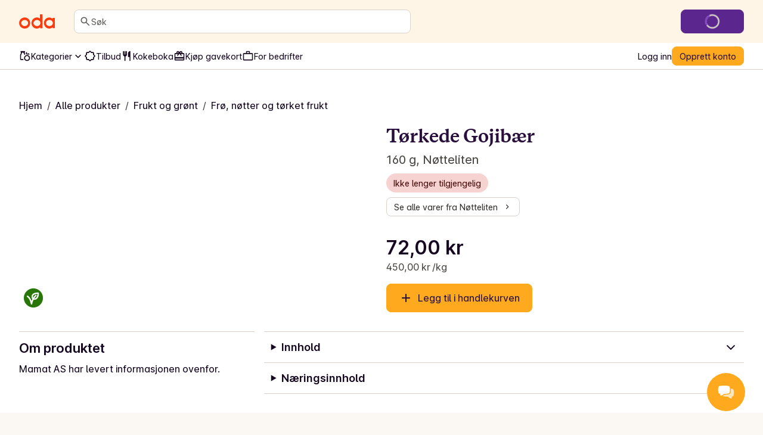

--- FILE ---
content_type: application/javascript; charset=UTF-8
request_url: https://oda.com/_next/static/d55552fbbb922e205be54b48b458e60e7d2848e0/_buildManifest.js
body_size: 2578
content:
self.__BUILD_MANIFEST = {
  "/": [
    "static/chunks/44e09467d0fa99dd.js"
  ],
  "/404": [
    "static/chunks/4f2247103c86a8cf.js"
  ],
  "/500": [
    "static/chunks/4b0ec5e711938045.js"
  ],
  "/[site]": [
    "static/chunks/e84c4c0acbe9cdf8.js"
  ],
  "/[site]/about/[editorialSlug]": [
    "static/chunks/ef4dab51eafc36be.js"
  ],
  "/[site]/account": [
    "static/chunks/bd41f75cd0b133cf.js"
  ],
  "/[site]/account/[...index]": [
    "static/chunks/ba460a15426e9647.js"
  ],
  "/[site]/account/bottle-deposits": [
    "static/chunks/db223566ab7a5532.js"
  ],
  "/[site]/account/communications": [
    "static/chunks/acd9179b690fa7f5.js"
  ],
  "/[site]/account/complete-profile": [
    "static/chunks/3c0d2d81eaa7578e.js"
  ],
  "/[site]/account/contact": [
    "static/chunks/6d2f5c53b9d9b22c.js"
  ],
  "/[site]/account/contact/edit": [
    "static/chunks/cd269d5a6379f73c.js"
  ],
  "/[site]/account/delivery": [
    "static/chunks/0dcd6852d571a337.js"
  ],
  "/[site]/account/delivery/boat/new": [
    "static/chunks/e77b838f2adb5700.js"
  ],
  "/[site]/account/delivery/edit/[id]": [
    "static/chunks/2f4c8f8728c3eb4c.js"
  ],
  "/[site]/account/delivery/new": [
    "static/chunks/72b56a2b784809e3.js"
  ],
  "/[site]/account/gift-cards": [
    "static/chunks/7464ca5b2ea6218c.js"
  ],
  "/[site]/account/invite": [
    "static/chunks/8c7ef994d8c69a1c.js"
  ],
  "/[site]/account/lists": [
    "static/chunks/a0ea8c1bbb1c3a27.js"
  ],
  "/[site]/account/lists/details/[id]": [
    "static/chunks/03e63e3f9661cdb4.js"
  ],
  "/[site]/account/lists/details/shared/[id]": [
    "static/chunks/c0646643673df910.js"
  ],
  "/[site]/account/lists/details/view/[id]": [
    "static/chunks/30db158fafae7033.js"
  ],
  "/[site]/account/lists/edit": [
    "static/chunks/767cae181e78808d.js"
  ],
  "/[site]/account/orders": [
    "static/chunks/9ed12b4f77d96b97.js"
  ],
  "/[site]/account/orders/[orderNumber]": [
    "static/chunks/e547fc71e9876f22.js"
  ],
  "/[site]/account/orders/complaints/[orderNumber]": [
    "static/chunks/ddf3037d55ea4c6d.js"
  ],
  "/[site]/account/orders/remove-items/[orderNumber]": [
    "static/chunks/bdaac803065c72c7.js"
  ],
  "/[site]/account/password": [
    "static/chunks/61904a5614803f30.js"
  ],
  "/[site]/account/password/edit": [
    "static/chunks/4e4530319222281d.js"
  ],
  "/[site]/account/payment": [
    "static/chunks/5a74688cebb8fb79.js"
  ],
  "/[site]/account/perks": [
    "static/chunks/89465676eb1802aa.js"
  ],
  "/[site]/account/preferences": [
    "static/chunks/b74ed08fead57fe3.js"
  ],
  "/[site]/account/privacy": [
    "static/chunks/4f56a46cfceba199.js"
  ],
  "/[site]/cart": [
    "static/chunks/dd7927bfd4d05803.js"
  ],
  "/[site]/cart/shared": [
    "static/chunks/d31d6c2556535e5c.js"
  ],
  "/[site]/categories": [
    "static/chunks/13143c836f18fe5d.js"
  ],
  "/[site]/categories/[primaryCategorySlug]": [
    "static/chunks/d3ecb3f5c43f1370.js"
  ],
  "/[site]/categories/[primaryCategorySlug]/[secondaryCategorySlug]": [
    "static/chunks/8ed77e6558452bb9.js"
  ],
  "/[site]/categories/[primaryCategorySlug]/[secondaryCategorySlug]/[tertiaryCategorySlug]": [
    "static/chunks/4d8550772efc80d7.js"
  ],
  "/[site]/checkout": [
    "static/chunks/2053807917771055.js"
  ],
  "/[site]/checkout/[paymentId]/[hashedPaymentId]/redirect-return": [
    "static/chunks/9228409fd6b8a59c.js"
  ],
  "/[site]/checkout/confirm": [
    "static/chunks/ad701a45ea051c99.js"
  ],
  "/[site]/checkout/delivery": [
    "static/chunks/c7b0d1b5e6da4295.js"
  ],
  "/[site]/checkout/disabled": [
    "static/chunks/bd3aa19ef91c1b68.js"
  ],
  "/[site]/checkout/giftcards-purchase/[paymentId]/[hashedPaymentId]/redirect-return": [
    "static/chunks/30311923452e3924.js"
  ],
  "/[site]/checkout/modify": [
    "static/chunks/68e5840f7891abb4.js"
  ],
  "/[site]/checkout/recommendations": [
    "static/chunks/4ce5a1a6db253fdf.js"
  ],
  "/[site]/checkout/retry": [
    "static/chunks/fa95d2d313cae1f0.js"
  ],
  "/[site]/checkout/stripe": [
    "static/chunks/f304d6150127e41f.js"
  ],
  "/[site]/checkout/success": [
    "static/chunks/500224dcbdfc0b57.js"
  ],
  "/[site]/checkout/threeDS": [
    "static/chunks/39a7c5e59d78c322.js"
  ],
  "/[site]/checkout/unpaid": [
    "static/chunks/c06c8eab1db21fc5.js"
  ],
  "/[site]/checkout/verify-age": [
    "static/chunks/575c5e814815b3c4.js"
  ],
  "/[site]/cognito-jwt-auth": [
    "static/chunks/f8d1d24a6ad7a9be.js"
  ],
  "/[site]/collections/[collectionSlug]": [
    "static/chunks/81274396a2e9a591.js"
  ],
  "/[site]/delivery/check-eligibility": [
    "static/chunks/fc2a2b92d67eeede.js"
  ],
  "/[site]/delivery/check-eligibility/iframe": [
    "static/chunks/d79fa84ac7202690.js"
  ],
  "/[site]/error-testing": [
    "static/chunks/219083d133f607a9.js"
  ],
  "/[site]/error-testing/client-side-rendering": [
    "static/chunks/555933d66289200c.js"
  ],
  "/[site]/error-testing/get-server-side-props-error": [
    "static/chunks/9b0865107a7fc0f9.js"
  ],
  "/[site]/error-testing/server-side-rendering": [
    "static/chunks/cc1bfe5426b853d2.js"
  ],
  "/[site]/giftcards/[giftcardSlug]": [
    "static/chunks/b51fb29d88943afc.js"
  ],
  "/[site]/giftcards/checkout": [
    "static/chunks/8cb2499897611f18.js"
  ],
  "/[site]/giftcards/purchased/[paymentId]": [
    "static/chunks/9842b1b01feffced.js"
  ],
  "/[site]/inspiration": [
    "static/chunks/ea6afcb4c262ebc5.js"
  ],
  "/[site]/inspiration/[inspirationSlug]": [
    "static/chunks/181de4898d35b48d.js"
  ],
  "/[site]/k/[campaignPageSlug]": [
    "static/chunks/8444560ee5262c15.js"
  ],
  "/[site]/leads/email-confirmation/[uid]/[token]": [
    "static/chunks/8082c32dfa054619.js"
  ],
  "/[site]/leads/register-business": [
    "static/chunks/d88d067ef3953fff.js"
  ],
  "/[site]/leads/register-interest": [
    "static/chunks/39eea38652642677.js"
  ],
  "/[site]/leads/register-interest/[source_id]": [
    "static/chunks/57880d8c9a8f3d72.js"
  ],
  "/[site]/legal/[slug]": [
    "static/chunks/27150efa8eb21e5b.js"
  ],
  "/[site]/media/[mediaSlug]": [
    "static/chunks/d14304c2cb5e9538.js"
  ],
  "/[site]/organization/signup": [
    "static/chunks/e07c5defb9522e90.js"
  ],
  "/[site]/products": [
    "static/chunks/dbb43e35fd9f797a.js"
  ],
  "/[site]/products/[productSlug]": [
    "static/chunks/84cf3467c7514e08.js"
  ],
  "/[site]/products/bonus": [
    "static/chunks/a822977f1f0d7af4.js"
  ],
  "/[site]/products/brand/[brandSlug]": [
    "static/chunks/f5586b586cf5f663.js"
  ],
  "/[site]/products/brand/[brandSlug]/[categorySlug]": [
    "static/chunks/ae06c9724f441108.js"
  ],
  "/[site]/products/discounts": [
    "static/chunks/6c11bc2e52e04a45.js"
  ],
  "/[site]/products/discounts/mix-and-match/[discountId]": [
    "static/chunks/3e2ee56b45e4ed9d.js"
  ],
  "/[site]/products/for-you": [
    "static/chunks/a456e527c43967b9.js"
  ],
  "/[site]/products/most-purchased": [
    "static/chunks/6054008371d5b7d5.js"
  ],
  "/[site]/products/news": [
    "static/chunks/7acf4b9cc60c92f6.js"
  ],
  "/[site]/products/popular": [
    "static/chunks/637d0da894192b9c.js"
  ],
  "/[site]/products/unique-for-you": [
    "static/chunks/e5337808d64fa077.js"
  ],
  "/[site]/r/[referralCode]": [
    "static/chunks/a7d667584eb3bf15.js"
  ],
  "/[site]/recipes": [
    "static/chunks/7deccb45f1787299.js"
  ],
  "/[site]/recipes/[recipeSlug]": [
    "static/chunks/9db0ab2bdff26487.js"
  ],
  "/[site]/recipes/[recipeSlug]/print": [
    "static/chunks/8c6c4d59113e6d80.js"
  ],
  "/[site]/recipes/all": [
    "static/chunks/25c8659ad5409a69.js"
  ],
  "/[site]/recipes/collections/[collectionId]": [
    "static/chunks/61b6a20d9f1a2e23.js"
  ],
  "/[site]/recipes/dinner-bank": [
    "static/chunks/acb84a7452f21618.js"
  ],
  "/[site]/recipes/plans/[planSlug]": [
    "static/chunks/377d390fe736d04a.js"
  ],
  "/[site]/recipes/provider/[providerSlug]": [
    "static/chunks/837355440f60ecb4.js"
  ],
  "/[site]/recipes/provider/components/ProviderHeading": [
    "static/chunks/c37ca65141f3f58a.js"
  ],
  "/[site]/recipes/purchased": [
    "static/chunks/29b5d389791fa306.js"
  ],
  "/[site]/recipes/saved": [
    "static/chunks/e192909678dd19db.js"
  ],
  "/[site]/recipes/tags/[tagSlug]": [
    "static/chunks/69d44abd11436270.js"
  ],
  "/[site]/recipes/your-dinners/[dinnerId]": [
    "static/chunks/dc8c9bcccaf8b309.js"
  ],
  "/[site]/recipes/your-dinners/[dinnerId]/edit": [
    "static/chunks/fd28a0033bbd9e47.js"
  ],
  "/[site]/recipes/your-dinners/create": [
    "static/chunks/0455c122aeb4b01c.js"
  ],
  "/[site]/search/products": [
    "static/chunks/97483edd87ebbf95.js"
  ],
  "/[site]/seasonal": [
    "static/chunks/cfd1f6cec96d25d5.js"
  ],
  "/[site]/seasonal/[seasonalSlug]": [
    "static/chunks/0cfbc682a4ea54a8.js"
  ],
  "/[site]/shop": [
    "static/chunks/c528786a39c761c1.js"
  ],
  "/[site]/shop/lazy-feed": [
    "static/chunks/0a6173be2281fccf.js"
  ],
  "/[site]/slot-picker": [
    "static/chunks/365bf837a0df1386.js"
  ],
  "/[site]/support/product-suggestion": [
    "static/chunks/3eed26291269a3d0.js"
  ],
  "/[site]/survey": [
    "static/chunks/0307bc293127cd59.js"
  ],
  "/[site]/ui/blocks/OrderTrackerV3": [
    "static/chunks/8b2599cbf8a63b4e.js"
  ],
  "/[site]/user/email/unsubscribe/[uid]/[campaignid]/[templateid]/[token]/[messageTypeId]": [
    "static/chunks/3cdc73915d334770.js"
  ],
  "/[site]/user/login": [
    "static/chunks/c219d2b7c86b63e8.js"
  ],
  "/[site]/user/password-reset": [
    "static/chunks/c8cfe927179a839b.js"
  ],
  "/[site]/user/password-reset/[uid]/[token]": [
    "static/chunks/df9521732bbfca0f.js"
  ],
  "/[site]/user/password-reset/email-sent": [
    "static/chunks/63be7e1febfc5af8.js"
  ],
  "/[site]/user/password-reset/success": [
    "static/chunks/2bd086308553e541.js"
  ],
  "/[site]/user/punchout/address": [
    "static/chunks/5da13bb3801f2859.js"
  ],
  "/[site]/user/punchout/address/new": [
    "static/chunks/5efbcb9bfa4c6fad.js"
  ],
  "/[site]/user/punchout/disclaimer": [
    "static/chunks/522c625a7e90edd6.js"
  ],
  "/[site]/user/punchout/signup": [
    "static/chunks/ad1f4dc9ef1ee701.js"
  ],
  "/[site]/user/signup": [
    "static/chunks/1971cd0f66de24f8.js"
  ],
  "/[site]/user/verify-email": [
    "static/chunks/796b8d3527d33354.js"
  ],
  "/_error": [
    "static/chunks/8ce6b16ffcca2b4c.js"
  ],
  "__rewrites": {
    "afterFiles": [
      {
        "source": "/tienda-web-api/:params*",
        "destination": "/api/tienda-web-api/:params*"
      }
    ],
    "beforeFiles": [],
    "fallback": []
  },
  "sortedPages": [
    "/",
    "/404",
    "/500",
    "/_app",
    "/_error",
    "/api/exit-preview",
    "/api/health",
    "/api/preview",
    "/api/ready",
    "/api/tienda-web-api/v1/orders/complaints/upload-product-image",
    "/api/tienda-web-api/[...params]",
    "/[site]",
    "/[site]/about/[editorialSlug]",
    "/[site]/account",
    "/[site]/account/bottle-deposits",
    "/[site]/account/communications",
    "/[site]/account/complete-profile",
    "/[site]/account/contact",
    "/[site]/account/contact/edit",
    "/[site]/account/delivery",
    "/[site]/account/delivery/boat/new",
    "/[site]/account/delivery/edit/[id]",
    "/[site]/account/delivery/new",
    "/[site]/account/gift-cards",
    "/[site]/account/invite",
    "/[site]/account/lists",
    "/[site]/account/lists/details/shared/[id]",
    "/[site]/account/lists/details/view/[id]",
    "/[site]/account/lists/details/[id]",
    "/[site]/account/lists/edit",
    "/[site]/account/orders",
    "/[site]/account/orders/complaints/[orderNumber]",
    "/[site]/account/orders/remove-items/[orderNumber]",
    "/[site]/account/orders/[orderNumber]",
    "/[site]/account/password",
    "/[site]/account/password/edit",
    "/[site]/account/payment",
    "/[site]/account/perks",
    "/[site]/account/preferences",
    "/[site]/account/privacy",
    "/[site]/account/[...index]",
    "/[site]/cart",
    "/[site]/cart/shared",
    "/[site]/categories",
    "/[site]/categories/[primaryCategorySlug]",
    "/[site]/categories/[primaryCategorySlug]/[secondaryCategorySlug]",
    "/[site]/categories/[primaryCategorySlug]/[secondaryCategorySlug]/[tertiaryCategorySlug]",
    "/[site]/checkout",
    "/[site]/checkout/confirm",
    "/[site]/checkout/delivery",
    "/[site]/checkout/disabled",
    "/[site]/checkout/giftcards-purchase/[paymentId]/[hashedPaymentId]/redirect-return",
    "/[site]/checkout/modify",
    "/[site]/checkout/recommendations",
    "/[site]/checkout/retry",
    "/[site]/checkout/stripe",
    "/[site]/checkout/success",
    "/[site]/checkout/threeDS",
    "/[site]/checkout/unpaid",
    "/[site]/checkout/verify-age",
    "/[site]/checkout/[paymentId]/[hashedPaymentId]/redirect-return",
    "/[site]/cognito-jwt-auth",
    "/[site]/collections/[collectionSlug]",
    "/[site]/delivery/check-eligibility",
    "/[site]/delivery/check-eligibility/iframe",
    "/[site]/error-testing",
    "/[site]/error-testing/client-side-rendering",
    "/[site]/error-testing/get-server-side-props-error",
    "/[site]/error-testing/server-side-rendering",
    "/[site]/giftcards/checkout",
    "/[site]/giftcards/purchased/[paymentId]",
    "/[site]/giftcards/[giftcardSlug]",
    "/[site]/inspiration",
    "/[site]/inspiration/[inspirationSlug]",
    "/[site]/k/[campaignPageSlug]",
    "/[site]/leads/email-confirmation/[uid]/[token]",
    "/[site]/leads/register-business",
    "/[site]/leads/register-interest",
    "/[site]/leads/register-interest/[source_id]",
    "/[site]/legal/[slug]",
    "/[site]/media/[mediaSlug]",
    "/[site]/organization/signup",
    "/[site]/products",
    "/[site]/products/bonus",
    "/[site]/products/brand/[brandSlug]",
    "/[site]/products/brand/[brandSlug]/[categorySlug]",
    "/[site]/products/discounts",
    "/[site]/products/discounts/mix-and-match/[discountId]",
    "/[site]/products/for-you",
    "/[site]/products/most-purchased",
    "/[site]/products/news",
    "/[site]/products/popular",
    "/[site]/products/unique-for-you",
    "/[site]/products/[productSlug]",
    "/[site]/r/[referralCode]",
    "/[site]/recipes",
    "/[site]/recipes/all",
    "/[site]/recipes/collections/[collectionId]",
    "/[site]/recipes/dinner-bank",
    "/[site]/recipes/plans/[planSlug]",
    "/[site]/recipes/provider/components/ProviderHeading",
    "/[site]/recipes/provider/[providerSlug]",
    "/[site]/recipes/purchased",
    "/[site]/recipes/saved",
    "/[site]/recipes/tags/[tagSlug]",
    "/[site]/recipes/your-dinners/create",
    "/[site]/recipes/your-dinners/[dinnerId]",
    "/[site]/recipes/your-dinners/[dinnerId]/edit",
    "/[site]/recipes/[recipeSlug]",
    "/[site]/recipes/[recipeSlug]/print",
    "/[site]/search/products",
    "/[site]/seasonal",
    "/[site]/seasonal/[seasonalSlug]",
    "/[site]/shop",
    "/[site]/shop/lazy-feed",
    "/[site]/slot-picker",
    "/[site]/support/product-suggestion",
    "/[site]/survey",
    "/[site]/ui/blocks/OrderTrackerV3",
    "/[site]/user/email/unsubscribe/[uid]/[campaignid]/[templateid]/[token]/[messageTypeId]",
    "/[site]/user/login",
    "/[site]/user/password-reset",
    "/[site]/user/password-reset/email-sent",
    "/[site]/user/password-reset/success",
    "/[site]/user/password-reset/[uid]/[token]",
    "/[site]/user/punchout/address",
    "/[site]/user/punchout/address/new",
    "/[site]/user/punchout/disclaimer",
    "/[site]/user/punchout/signup",
    "/[site]/user/signup",
    "/[site]/user/verify-email"
  ]
};self.__BUILD_MANIFEST_CB && self.__BUILD_MANIFEST_CB()

--- FILE ---
content_type: application/javascript; charset=UTF-8
request_url: https://oda.com/_next/static/chunks/451281e1ff8ef0de.js
body_size: 41367
content:
;!function(){try { var e="undefined"!=typeof globalThis?globalThis:"undefined"!=typeof global?global:"undefined"!=typeof window?window:"undefined"!=typeof self?self:{},n=(new e.Error).stack;n&&((e._debugIds|| (e._debugIds={}))[n]="0c66f055-aba6-b695-fed4-9ce9be282fe7")}catch(e){}}();
(globalThis.TURBOPACK||(globalThis.TURBOPACK=[])).push(["object"==typeof document?document.currentScript:void 0,522688,e=>{"use strict";let t,r,n,a,i,o,s,l,u,c,d,p,f,m,_;var h=e.i(350461),g=e.i(182021),E=e.i(410544),T=e.i(653541);function S(e,t,r=[t],n="npm"){let a=e._metadata||{};a.sdk||(a.sdk={name:`sentry.javascript.${t}`,packages:r.map(e=>({name:`${n}:@sentry/${e}`,version:T.SDK_VERSION})),version:T.SDK_VERSION}),e._metadata=a}var y=e.i(275885),v=e.i(451048),b=e.i(664660);let R=[];function I(e,t){for(let r of t)r?.afterAllSetup&&r.afterAllSetup(e)}function A(e,t,r){if(r[t.name]){b.DEBUG_BUILD&&g.debug.log(`Integration skipped because it was already installed: ${t.name}`);return}if(r[t.name]=t,R.includes(t.name)||"function"!=typeof t.setupOnce||(t.setupOnce(),R.push(t.name)),t.setup&&"function"==typeof t.setup&&t.setup(e),"function"==typeof t.preprocessEvent){let r=t.preprocessEvent.bind(t);e.on("preprocessEvent",(t,n)=>r(t,n,e))}if("function"==typeof t.processEvent){let r=t.processEvent.bind(t),n=Object.assign((t,n)=>r(t,n,e),{id:t.name});e.addEventProcessor(n)}b.DEBUG_BUILD&&g.debug.log(`Integration installed: ${t.name}`)}function N(e){let t=[];e.message&&t.push(e.message);try{let r=e.exception.values[e.exception.values.length-1];r?.value&&(t.push(r.value),r.type&&t.push(`${r.type}: ${r.value}`))}catch{}return t}var O=e.i(387395),w=e.i(399677);let P=[/^Script error\.?$/,/^Javascript error: Script error\.? on line 0$/,/^ResizeObserver loop completed with undelivered notifications.$/,/^Cannot redefine property: googletag$/,/^Can't find variable: gmo$/,/^undefined is not an object \(evaluating 'a\.[A-Z]'\)$/,'can\'t redefine non-configurable property "solana"',"vv().getRestrictions is not a function. (In 'vv().getRestrictions(1,a)', 'vv().getRestrictions' is undefined)","Can't find variable: _AutofillCallbackHandler",/^Non-Error promise rejection captured with value: Object Not Found Matching Id:\d+, MethodName:simulateEvent, ParamCount:\d+$/,/^Java exception was raised during method invocation$/];function C(e={},t={}){return{allowUrls:[...e.allowUrls||[],...t.allowUrls||[]],denyUrls:[...e.denyUrls||[],...t.denyUrls||[]],ignoreErrors:[...e.ignoreErrors||[],...t.ignoreErrors||[],...e.disableErrorDefaults?[]:P],ignoreTransactions:[...e.ignoreTransactions||[],...t.ignoreTransactions||[]]}}function L(e){try{let t=[...e.exception?.values??[]].reverse().find(e=>e.mechanism?.parent_id===void 0&&e.stacktrace?.frames?.length),r=t?.stacktrace?.frames;return r?function(e=[]){for(let t=e.length-1;t>=0;t--){let r=e[t];if(r&&"<anonymous>"!==r.filename&&"[native code]"!==r.filename)return r.filename||null}return null}(r):null}catch{return b.DEBUG_BUILD&&g.debug.error(`Cannot extract url for event ${(0,O.getEventDescription)(e)}`),null}}var x=e.i(899619);let M=new WeakMap;var U=e.i(25366);function D(e,t){let r=(0,U.getFramesFromEvent)(e),n=(0,U.getFramesFromEvent)(t);if(!r&&!n)return!0;if(r&&!n||!r&&n||n.length!==r.length)return!1;for(let e=0;e<n.length;e++){let t=n[e],a=r[e];if(t.filename!==a.filename||t.lineno!==a.lineno||t.colno!==a.colno||t.function!==a.function)return!1}return!0}function B(e,t){let r=e.fingerprint,n=t.fingerprint;if(!r&&!n)return!0;if(r&&!n||!r&&n)return!1;try{return r.join("")===n.join("")}catch{return!1}}function k(e){return e.exception?.values?.[0]}var j=e.i(111053),F=e.i(872028),$=e.i(347907),G=e.i(931140),Y=e.i(914046);e.i(272536);var q=e.i(266361),H=e.i(847378),W=e.i(540735),J=e.i(893859),z=e.i(357082);function X(e,t){var r,n,a,i;let o,s=t??(i=e,V().get(i))??[];if(0===s.length)return;let l=e.getOptions(),u=(r=l._metadata,n=l.tunnel,a=e.getDsn(),o={},r?.sdk&&(o.sdk={name:r.sdk.name,version:r.sdk.version}),n&&a&&(o.dsn=(0,j.dsnToString)(a)),(0,z.createEnvelope)(o,[[{type:"log",item_count:s.length,content_type:"application/vnd.sentry.items.log+json"},{items:s}]]));V().set(e,[]),e.emit("flushLogs"),e.sendEnvelope(u)}function V(){return(0,G.getGlobalSingleton)("clientToLogBufferMap",()=>new WeakMap)}function K(e,t){var r,n,a,i;let o,s=t??(i=e,Z().get(i))??[];if(0===s.length)return;let l=e.getOptions(),u=(r=l._metadata,n=l.tunnel,a=e.getDsn(),o={},r?.sdk&&(o.sdk={name:r.sdk.name,version:r.sdk.version}),n&&a&&(o.dsn=(0,j.dsnToString)(a)),(0,z.createEnvelope)(o,[[{type:"trace_metric",item_count:s.length,content_type:"application/vnd.sentry.items.trace-metric+json"},{items:s}]]));Z().set(e,[]),e.emit("flushMetrics"),e.sendEnvelope(u)}function Z(){return(0,G.getGlobalSingleton)("clientToMetricBufferMap",()=>new WeakMap)}var Q=e.i(817433),ee=e.i(980323);let et=Symbol.for("SentryBufferFullError");function er(e=100){let t=new Set;return{get $(){return Array.from(t)},add:function(r){if(!(t.size<e))return(0,ee.rejectedSyncPromise)(et);let n=r();return t.add(n),n.then(()=>{t.delete(n)},()=>{t.delete(n)}),n},drain:function(e){if(!t.size)return(0,ee.resolvedSyncPromise)(!0);let r=Promise.allSettled(Array.from(t)).then(()=>!0);return e?Promise.race([r,new Promise(t=>setTimeout(()=>t(!1),e))]):r}}}var en=e.i(479838),ea=e.i(871766),ei=e.i(958927),eo=e.i(929203),es=e.i(121288),el=e.i(63104);let eu="Not capturing exception because it's already been captured.",ec="Discarded session because of missing or non-string release",ed=Symbol.for("SentryInternalError"),ep=Symbol.for("SentryDoNotSendEventError");function ef(e){return{message:e,[ed]:!0}}function em(e){return{message:e,[ep]:!0}}function e_(e){return!!e&&"object"==typeof e&&ed in e}function eh(e){return!!e&&"object"==typeof e&&ep in e}function eg(e,t,r,n,a){let i,o=0,s=!1;e.on(r,()=>{o=0,clearTimeout(i),s=!1}),e.on(t,t=>{(o+=n(t))>=8e5?a(e):s||(s=!0,i=setTimeout(()=>{a(e)},5e3))}),e.on("flush",()=>{a(e)})}class eE{constructor(e){if(this._options=e,this._integrations={},this._numProcessing=0,this._outcomes={},this._hooks={},this._eventProcessors=[],this._promiseBuffer=er(e.transportOptions?.bufferSize??64),e.dsn?this._dsn=(0,j.makeDsn)(e.dsn):b.DEBUG_BUILD&&g.debug.warn("No DSN provided, client will not send events."),this._dsn){const t=function(e,t,r){let n,a,i;return t||`${n=e.protocol?`${e.protocol}:`:"",a=e.port?`:${e.port}`:"",`${n}//${e.host}${a}${e.path?`/${e.path}`:""}/api/`}${e.projectId}/envelope/?${i={sentry_version:"7"},e.publicKey&&(i.sentry_key=e.publicKey),r&&(i.sentry_client=`${r.name}/${r.version}`),new URLSearchParams(i).toString()}`}(this._dsn,e.tunnel,e._metadata?e._metadata.sdk:void 0);this._transport=e.transport({tunnel:this._options.tunnel,recordDroppedEvent:this.recordDroppedEvent.bind(this),...e.transportOptions,url:t})}this._options.enableLogs=this._options.enableLogs??this._options._experiments?.enableLogs,this._options.enableLogs&&eg(this,"afterCaptureLog","flushLogs",eb,X),(this._options.enableMetrics??this._options._experiments?.enableMetrics??!0)&&eg(this,"afterCaptureMetric","flushMetrics",ev,K)}captureException(e,t,r){let n=(0,O.uuid4)();if((0,O.checkOrSetAlreadyCaught)(e))return b.DEBUG_BUILD&&g.debug.log(eu),n;let a={event_id:n,...t};return this._process(()=>this.eventFromException(e,a).then(e=>this._captureEvent(e,a,r)).then(e=>e),"error"),a.event_id}captureMessage(e,t,r,n){let a={event_id:(0,O.uuid4)(),...r},i=(0,Y.isParameterizedString)(e)?e:String(e),o=(0,Y.isPrimitive)(e),s=o?this.eventFromMessage(i,t,a):this.eventFromException(e,a);return this._process(()=>s.then(e=>this._captureEvent(e,a,n)),o?"unknown":"error"),a.event_id}captureEvent(e,t,r){let n=(0,O.uuid4)();if(t?.originalException&&(0,O.checkOrSetAlreadyCaught)(t.originalException))return b.DEBUG_BUILD&&g.debug.log(eu),n;let a={event_id:n,...t},i=e.sdkProcessingMetadata||{},o=i.capturedSpanScope,s=i.capturedSpanIsolationScope,l=eT(e.type);return this._process(()=>this._captureEvent(e,a,o||r,s),l),a.event_id}captureSession(e){this.sendSession(e),(0,Q.updateSession)(e,{init:!1})}getDsn(){return this._dsn}getOptions(){return this._options}getSdkMetadata(){return this._options._metadata}getTransport(){return this._transport}async flush(e){let t=this._transport;if(!t)return!0;this.emit("flush");let r=await this._isClientDoneProcessing(e),n=await t.flush(e);return r&&n}async close(e){let t=await this.flush(e);return this.getOptions().enabled=!1,this.emit("close"),t}getEventProcessors(){return this._eventProcessors}addEventProcessor(e){this._eventProcessors.push(e)}init(){(this._isEnabled()||this._options.integrations.some(({name:e})=>e.startsWith("Spotlight")))&&this._setupIntegrations()}getIntegrationByName(e){return this._integrations[e]}addIntegration(e){let t=this._integrations[e.name];A(this,e,this._integrations),t||I(this,[e])}sendEvent(e,t={}){this.emit("beforeSendEvent",e,t);let r=(0,$.createEventEnvelope)(e,this._dsn,this._options._metadata,this._options.tunnel);for(let e of t.attachments||[])r=(0,z.addItemToEnvelope)(r,(0,z.createAttachmentEnvelopeItem)(e));this.sendEnvelope(r).then(t=>this.emit("afterSendEvent",e,t))}sendSession(e){let{release:t,environment:r=F.DEFAULT_ENVIRONMENT}=this._options;if("aggregates"in e){let n=e.attrs||{};if(!n.release&&!t){b.DEBUG_BUILD&&g.debug.warn(ec);return}n.release=n.release||t,n.environment=n.environment||r,e.attrs=n}else{if(!e.release&&!t){b.DEBUG_BUILD&&g.debug.warn(ec);return}e.release=e.release||t,e.environment=e.environment||r}this.emit("beforeSendSession",e);let n=(0,$.createSessionEnvelope)(e,this._dsn,this._options._metadata,this._options.tunnel);this.sendEnvelope(n)}recordDroppedEvent(e,t,r=1){if(this._options.sendClientReports){let n=`${e}:${t}`;b.DEBUG_BUILD&&g.debug.log(`Recording outcome: "${n}"${r>1?` (${r} times)`:""}`),this._outcomes[n]=(this._outcomes[n]||0)+r}}on(e,t){let r=this._hooks[e]=this._hooks[e]||new Set,n=(...e)=>t(...e);return r.add(n),()=>{r.delete(n)}}emit(e,...t){let r=this._hooks[e];r&&r.forEach(e=>e(...t))}async sendEnvelope(e){if(this.emit("beforeEnvelope",e),this._isEnabled()&&this._transport)try{return await this._transport.send(e)}catch(e){return b.DEBUG_BUILD&&g.debug.error("Error while sending envelope:",e),{}}return b.DEBUG_BUILD&&g.debug.error("Transport disabled"),{}}_setupIntegrations(){var e;let t,{integrations:r}=this._options;this._integrations=(e=this,t={},r.forEach(r=>{r&&A(e,r,t)}),t),I(this,r)}_updateSessionFromEvent(e,t){let r="fatal"===t.level,n=!1,a=t.exception?.values;if(a){for(let e of(n=!0,r=!1,a))if(e.mechanism?.handled===!1){r=!0;break}}let i="ok"===e.status;(i&&0===e.errors||i&&r)&&((0,Q.updateSession)(e,{...r&&{status:"crashed"},errors:e.errors||Number(n||r)}),this.captureSession(e))}async _isClientDoneProcessing(e){let t=0;for(;!e||t<e;){if(await new Promise(e=>setTimeout(e,1)),!this._numProcessing)return!0;t++}return!1}_isEnabled(){return!1!==this.getOptions().enabled&&void 0!==this._transport}_prepareEvent(e,t,r,n){let a=this.getOptions(),i=Object.keys(this._integrations);return!t.integrations&&i?.length&&(t.integrations=i),this.emit("preprocessEvent",e,t),e.type||n.setLastEventId(e.event_id||t.event_id),(0,eo.prepareEvent)(a,e,t,r,this,n).then(e=>(null===e||(this.emit("postprocessEvent",e,t),e.contexts={trace:(0,v.getTraceContextFromScope)(r),...e.contexts},e.sdkProcessingMetadata={dynamicSamplingContext:(0,W.getDynamicSamplingContextFromScope)(this,r),...e.sdkProcessingMetadata}),e))}_captureEvent(e,t={},r=(0,v.getCurrentScope)(),n=(0,v.getIsolationScope)()){return b.DEBUG_BUILD&&eS(e)&&g.debug.log(`Captured error event \`${N(e)[0]||"<unknown>"}\``),this._processEvent(e,t,r,n).then(e=>e.event_id,e=>{b.DEBUG_BUILD&&(eh(e)?g.debug.log(e.message):e_(e)?g.debug.warn(e.message):g.debug.warn(e))})}_processEvent(e,t,r,n){let a=this.getOptions(),{sampleRate:i}=a,o=ey(e),s=eS(e),l=e.type||"error",u=`before send for type \`${l}\``,c=void 0===i?void 0:(0,ei.parseSampleRate)(i);if(s&&"number"==typeof c&&(0,en.safeMathRandom)()>c)return this.recordDroppedEvent("sample_rate","error"),(0,ee.rejectedSyncPromise)(em(`Discarding event because it's not included in the random sample (sampling rate = ${i})`));let d=eT(e.type);return this._prepareEvent(e,t,r,n).then(e=>{if(null===e)throw this.recordDroppedEvent("event_processor",d),em("An event processor returned `null`, will not send event.");return t.data&&!0===t.data.__sentry__?e:function(e,t){let r=`${t} must return \`null\` or a valid event.`;if((0,Y.isThenable)(e))return e.then(e=>{if(!(0,Y.isPlainObject)(e)&&null!==e)throw ef(r);return e},e=>{throw ef(`${t} rejected with ${e}`)});if(!(0,Y.isPlainObject)(e)&&null!==e)throw ef(r);return e}(function(e,t,r,n){let{beforeSend:a,beforeSendTransaction:i,beforeSendSpan:o,ignoreSpans:s}=t,l=r;if(eS(l)&&a)return a(l,n);if(ey(l)){if(o||s){let t=function(e){let{trace_id:t,parent_span_id:r,span_id:n,status:a,origin:i,data:o,op:s}=e.contexts?.trace??{};return{data:o??{},description:e.transaction,op:s,parent_span_id:r,span_id:n??"",start_timestamp:e.start_timestamp??0,status:a,timestamp:e.timestamp,trace_id:t??"",origin:i,profile_id:o?.[el.SEMANTIC_ATTRIBUTE_PROFILE_ID],exclusive_time:o?.[el.SEMANTIC_ATTRIBUTE_EXCLUSIVE_TIME],measurements:e.measurements,is_segment:!0}}(l);if(s?.length&&(0,es.shouldIgnoreSpan)(t,s))return null;if(o){let e=o(t);if(e)l=(0,ea.merge)(r,{type:"transaction",timestamp:e.timestamp,start_timestamp:e.start_timestamp,transaction:e.description,contexts:{trace:{trace_id:e.trace_id,span_id:e.span_id,parent_span_id:e.parent_span_id,op:e.op,status:e.status,origin:e.origin,data:{...e.data,...e.profile_id&&{[el.SEMANTIC_ATTRIBUTE_PROFILE_ID]:e.profile_id},...e.exclusive_time&&{[el.SEMANTIC_ATTRIBUTE_EXCLUSIVE_TIME]:e.exclusive_time}}}},measurements:e.measurements});else(0,J.showSpanDropWarning)()}if(l.spans){let t=[],r=l.spans;for(let e of r){if(s?.length&&(0,es.shouldIgnoreSpan)(e,s)){(0,es.reparentChildSpans)(r,e);continue}if(o){let r=o(e);r?t.push(r):((0,J.showSpanDropWarning)(),t.push(e))}else t.push(e)}let n=l.spans.length-t.length;n&&e.recordDroppedEvent("before_send","span",n),l.spans=t}}if(i){if(l.spans){let e=l.spans.length;l.sdkProcessingMetadata={...r.sdkProcessingMetadata,spanCountBeforeProcessing:e}}return i(l,n)}}return l}(this,a,e,t),u)}).then(a=>{if(null===a){if(this.recordDroppedEvent("before_send",d),o){let t=1+(e.spans||[]).length;this.recordDroppedEvent("before_send","span",t)}throw em(`${u} returned \`null\`, will not send event.`)}let i=r.getSession()||n.getSession();if(s&&i&&this._updateSessionFromEvent(i,a),o){let e=(a.sdkProcessingMetadata?.spanCountBeforeProcessing||0)-(a.spans?a.spans.length:0);e>0&&this.recordDroppedEvent("before_send","span",e)}let l=a.transaction_info;return o&&l&&a.transaction!==e.transaction&&(a.transaction_info={...l,source:"custom"}),this.sendEvent(a,t),a}).then(null,e=>{if(eh(e)||e_(e))throw e;throw this.captureException(e,{mechanism:{handled:!1,type:"internal"},data:{__sentry__:!0},originalException:e}),ef(`Event processing pipeline threw an error, original event will not be sent. Details have been sent as a new event.
Reason: ${e}`)})}_process(e,t){this._numProcessing++,this._promiseBuffer.add(e).then(e=>(this._numProcessing--,e),e=>(this._numProcessing--,e===et&&this.recordDroppedEvent("queue_overflow",t),e))}_clearOutcomes(){let e=this._outcomes;return this._outcomes={},Object.entries(e).map(([e,t])=>{let[r,n]=e.split(":");return{reason:r,category:n,quantity:t}})}_flushOutcomes(){var e;let t;b.DEBUG_BUILD&&g.debug.log("Flushing outcomes...");let r=this._clearOutcomes();if(0===r.length){b.DEBUG_BUILD&&g.debug.log("No outcomes to send");return}if(!this._dsn){b.DEBUG_BUILD&&g.debug.log("No dsn provided, will not send outcomes");return}b.DEBUG_BUILD&&g.debug.log("Sending outcomes:",r);let n=(e=this._options.tunnel&&(0,j.dsnToString)(this._dsn),t=[{type:"client_report"},{timestamp:(0,H.dateTimestampInSeconds)(),discarded_events:r}],(0,z.createEnvelope)(e?{dsn:e}:{},[t]));this.sendEnvelope(n)}}function eT(e){return"replay_event"===e?"replay":e||"error"}function eS(e){return void 0===e.type}function ey(e){return"transaction"===e.type}function ev(e){let t=0;return e.name&&(t+=2*e.name.length),(t+=8)+eR(e.attributes)}function eb(e){let t=0;return e.message&&(t+=2*e.message.length),t+eR(e.attributes)}function eR(e){if(!e)return 0;let t=0;return Object.values(e).forEach(e=>{Array.isArray(e)?t+=e.length*eI(e[0]):(0,Y.isPrimitive)(e)?t+=eI(e):t+=100}),t}function eI(e){return"string"==typeof e?2*e.length:"number"==typeof e?8:4*("boolean"==typeof e)}function eA(e){"aggregates"in e?e.attrs?.ip_address===void 0&&(e.attrs={...e.attrs,ip_address:"{{auto}}"}):void 0===e.ipAddress&&(e.ipAddress="{{auto}}")}var eN=e.i(878174);function eO(e){return(0,Y.isError)(e)&&"__sentry_fetch_url_host__"in e&&"string"==typeof e.__sentry_fetch_url_host__?`${e.message} (${e.__sentry_fetch_url_host__})`:e.message}function ew(e,t){var r,n;let a,i,o=eC(e,t),s={type:(r=t,!(a=r?.name)&&ex(r)?r.message&&Array.isArray(r.message)&&2==r.message.length?r.message[0]:"WebAssembly.Exception":a),value:(n=t,i=n?.message,ex(n)?Array.isArray(n.message)&&2==n.message.length?n.message[1]:"wasm exception":i?i.error&&"string"==typeof i.error.message?eO(i.error):eO(n):"No error message")};return o.length&&(s.stacktrace={frames:o}),void 0===s.type&&""===s.value&&(s.value="Unrecoverable error caught"),s}function eP(e,t){return{exception:{values:[ew(e,t)]}}}function eC(e,t){var r,n;let a=t.stacktrace||t.stack||"",i=(r=t)&&eL.test(r.message)?1:0,o="number"==typeof(n=t).framesToPop?n.framesToPop:0;try{return e(a,i,o)}catch{}return[]}let eL=/Minified React error #\d+;/i;function ex(e){return"u">typeof WebAssembly&&void 0!==WebAssembly.Exception&&e instanceof WebAssembly.Exception}function eM(e,t,r,n,a){let i;if((0,Y.isErrorEvent)(t)&&t.error)return eP(e,t.error);if((0,Y.isDOMError)(t)||(0,Y.isDOMException)(t)){if("stack"in t)i=eP(e,t);else{let a=t.name||((0,Y.isDOMError)(t)?"DOMError":"DOMException"),o=t.message?`${a}: ${t.message}`:a;i=eU(e,o,r,n),(0,O.addExceptionTypeValue)(i,o)}return"code"in t&&(i.tags={...i.tags,"DOMException.code":`${t.code}`}),i}return(0,Y.isError)(t)?eP(e,t):((0,Y.isPlainObject)(t)||(0,Y.isEvent)(t)?i=function(e,t,r,n){let a=(0,v.getClient)(),i=a?.getOptions().normalizeDepth,o=function(e){for(let t in e)if(Object.prototype.hasOwnProperty.call(e,t)){let r=e[t];if(r instanceof Error)return r}}(t),s={__serialized__:(0,eN.normalizeToSize)(t,i)};if(o)return{exception:{values:[ew(e,o)]},extra:s};let l={exception:{values:[{type:(0,Y.isEvent)(t)?t.constructor.name:n?"UnhandledRejection":"Error",value:function(e,{isUnhandledRejection:t}){let r=(0,x.extractExceptionKeysForMessage)(e),n=t?"promise rejection":"exception";if((0,Y.isErrorEvent)(e))return`Event \`ErrorEvent\` captured as ${n} with message \`${e.message}\``;if((0,Y.isEvent)(e)){let t=function(e){try{let t=Object.getPrototypeOf(e);return t?t.constructor.name:void 0}catch{}}(e);return`Event \`${t}\` (type=${e.type}) captured as ${n}`}return`Object captured as ${n} with keys: ${r}`}(t,{isUnhandledRejection:n})}]},extra:s};if(r){let t=eC(e,r);t.length&&(l.exception.values[0].stacktrace={frames:t})}return l}(e,t,r,a):(i=eU(e,t,r,n),(0,O.addExceptionTypeValue)(i,`${t}`,void 0)),(0,O.addExceptionMechanism)(i,{synthetic:!0}),i)}function eU(e,t,r,n){let a={};if(n&&r){let n=eC(e,r);n.length&&(a.exception={values:[{value:t,stacktrace:{frames:n}}]}),(0,O.addExceptionMechanism)(a,{synthetic:!0})}if((0,Y.isParameterizedString)(t)){let{__sentry_template_string__:e,__sentry_template_values__:r}=t;return a.logentry={message:e,params:r},a}return a.message=t,a}var eD=e.i(530011);let eB=E.GLOBAL_OBJ,ek=0;function ej(e,t={}){if("function"!=typeof e)return e;try{let t=e.__sentry_wrapped__;if(t)if("function"==typeof t)return t;else return e;if((0,x.getOriginalFunction)(e))return e}catch{return e}let r=function(...r){try{let n=r.map(e=>ej(e,t));return e.apply(this,n)}catch(e){throw ek++,setTimeout(()=>{ek--}),(0,v.withScope)(n=>{n.addEventProcessor(e=>(t.mechanism&&((0,O.addExceptionTypeValue)(e,void 0,void 0),(0,O.addExceptionMechanism)(e,t.mechanism)),e.extra={...e.extra,arguments:r},e)),(0,y.captureException)(e)}),e}};try{for(let t in e)Object.prototype.hasOwnProperty.call(e,t)&&(r[t]=e[t])}catch{}(0,x.markFunctionWrapped)(r,e),(0,x.addNonEnumerableProperty)(e,"__sentry_wrapped__",r);try{Object.getOwnPropertyDescriptor(r,"name").configurable&&Object.defineProperty(r,"name",{get:()=>e.name})}catch{}return r}function eF(){let e=(0,eD.getLocationHref)(),{referrer:t}=eB.document||{},{userAgent:r}=eB.navigator||{};return{url:e,headers:{...t&&{Referer:t},...r&&{"User-Agent":r}}}}class e$ extends eE{constructor(e){var t;const r=(t=e,{release:"string"==typeof __SENTRY_RELEASE__?__SENTRY_RELEASE__:eB.SENTRY_RELEASE?.id,sendClientReports:!0,parentSpanIsAlwaysRootSpan:!0,...t});S(r,"browser",["browser"],eB.SENTRY_SDK_SOURCE||"npm"),r._metadata?.sdk&&(r._metadata.sdk.settings={infer_ip:r.sendDefaultPii?"auto":"never",...r._metadata.sdk.settings}),super(r);const{sendDefaultPii:n,sendClientReports:a,enableLogs:i,_experiments:o,enableMetrics:s}=this._options,l=s??o?.enableMetrics??!0;eB.document&&(a||i||l)&&eB.document.addEventListener("visibilitychange",()=>{"hidden"===eB.document.visibilityState&&(a&&this._flushOutcomes(),i&&X(this),l&&K(this))}),n&&this.on("beforeSendSession",eA)}eventFromException(e,t){var r,n;let a;return r=this._options.stackParser,n=this._options.attachStacktrace,a=eM(r,e,t?.syntheticException||void 0,n),(0,O.addExceptionMechanism)(a),a.level="error",t?.event_id&&(a.event_id=t.event_id),(0,ee.resolvedSyncPromise)(a)}eventFromMessage(e,t="info",r){return function(e,t,r="info",n,a){let i=eU(e,t,n?.syntheticException||void 0,a);return i.level=r,n?.event_id&&(i.event_id=n.event_id),(0,ee.resolvedSyncPromise)(i)}(this._options.stackParser,e,t,r,this._options.attachStacktrace)}_prepareEvent(e,t,r,n){return e.platform=e.platform||"javascript",super._prepareEvent(e,t,r,n)}}let eG={},eY={};function eq(e,t){eG[e]=eG[e]||[],eG[e].push(t)}function eH(e,t){if(!eY[e]){eY[e]=!0;try{t()}catch(t){b.DEBUG_BUILD&&g.debug.error(`Error while instrumenting ${e}`,t)}}}function eW(e,t){let r=e&&eG[e];if(r)for(let n of r)try{n(t)}catch(t){b.DEBUG_BUILD&&g.debug.error(`Error while triggering instrumentation handler.
Type: ${e}
Name: ${(0,U.getFunctionName)(n)}
Error:`,t)}}function eJ(){"console"in E.GLOBAL_OBJ&&g.CONSOLE_LEVELS.forEach(function(e){e in E.GLOBAL_OBJ.console&&(0,x.fill)(E.GLOBAL_OBJ.console,e,function(t){return g.originalConsoleMethods[e]=t,function(...t){eW("console",{args:t,level:e});let r=g.originalConsoleMethods[e];r?.apply(E.GLOBAL_OBJ.console,t)}})})}let ez=E.GLOBAL_OBJ;function eX(e){return e&&/^function\s+\w+\(\)\s+\{\s+\[native code\]\s+\}$/.test(e.toString())}function eV(e,t){let r="fetch";eq(r,e),eH(r,()=>eK(void 0,t))}function eK(e,t=!1){(!t||function(){if("string"==typeof EdgeRuntime)return!0;if(!function(){if(!("fetch"in ez))return!1;try{return new Headers,new Request("data:,"),new Response,!0}catch{return!1}}())return!1;if(eX(ez.fetch))return!0;let e=!1,t=ez.document;if(t&&"function"==typeof t.createElement)try{let r=t.createElement("iframe");r.hidden=!0,t.head.appendChild(r),r.contentWindow?.fetch&&(e=eX(r.contentWindow.fetch)),t.head.removeChild(r)}catch(e){b.DEBUG_BUILD&&g.debug.warn("Could not create sandbox iframe for pure fetch check, bailing to window.fetch: ",e)}return e}())&&(0,x.fill)(E.GLOBAL_OBJ,"fetch",function(t){return function(...r){let n=Error(),{method:a,url:i}=function(e){if(0===e.length)return{method:"GET",url:""};if(2===e.length){let[t,r]=e;return{url:e1(t),method:e0(r,"method")?String(r.method).toUpperCase():(0,Y.isRequest)(t)&&e0(t,"method")?String(t.method).toUpperCase():"GET"}}let t=e[0];return{url:e1(t),method:e0(t,"method")?String(t.method).toUpperCase():"GET"}}(r),o={args:r,fetchData:{method:a,url:i},startTimestamp:1e3*(0,H.timestampInSeconds)(),virtualError:n,headers:function(e){let[t,r]=e;try{if("object"==typeof r&&null!==r&&"headers"in r&&r.headers)return new Headers(r.headers);if((0,Y.isRequest)(t))return new Headers(t.headers)}catch{}}(r)};return e||eW("fetch",{...o}),t.apply(E.GLOBAL_OBJ,r).then(async t=>(e?e(t):eW("fetch",{...o,endTimestamp:1e3*(0,H.timestampInSeconds)(),response:t}),t),e=>{eW("fetch",{...o,endTimestamp:1e3*(0,H.timestampInSeconds)(),error:e}),(0,Y.isError)(e)&&void 0===e.stack&&(e.stack=n.stack,(0,x.addNonEnumerableProperty)(e,"framesToPop",1));let t=(0,v.getClient)(),r=t?.getOptions().enhanceFetchErrorMessages??"always";if(!1!==r&&e instanceof TypeError&&("Failed to fetch"===e.message||"Load failed"===e.message||"NetworkError when attempting to fetch resource."===e.message))try{let t=new URL(o.fetchData.url).host;"always"===r?e.message=`${e.message} (${t})`:(0,x.addNonEnumerableProperty)(e,"__sentry_fetch_url_host__",t)}catch{}throw e})}})}async function eZ(e,t){if(e?.body){let r=e.body,n=r.getReader(),a=setTimeout(()=>{r.cancel().then(null,()=>{})},9e4),i=!0;for(;i;){let e;try{e=setTimeout(()=>{r.cancel().then(null,()=>{})},5e3);let{done:a}=await n.read();clearTimeout(e),a&&(t(),i=!1)}catch{i=!1}finally{clearTimeout(e)}}clearTimeout(a),n.releaseLock(),r.cancel().then(null,()=>{})}}function eQ(e){let t;try{t=e.clone()}catch{return}eZ(t,()=>{eW("fetch-body-resolved",{endTimestamp:1e3*(0,H.timestampInSeconds)(),response:e})})}function e0(e,t){return!!e&&"object"==typeof e&&!!e[t]}function e1(e){return"string"==typeof e?e:e?e0(e,"url")?e.url:e.toString?e.toString():"":""}function e2(e,t){let r=(0,v.getClient)(),n=(0,v.getIsolationScope)();if(!r)return;let{beforeBreadcrumb:a=null,maxBreadcrumbs:i=100}=r.getOptions();if(i<=0)return;let o={timestamp:(0,H.dateTimestampInSeconds)(),...e},s=a?(0,g.consoleSandbox)(()=>a(o,t)):o;null!==s&&(r.emit&&r.emit("beforeAddBreadcrumb",s,t),n.addBreadcrumb(s,i))}function e4(e){if(void 0!==e)return e>=400&&e<500?"warning":e>=500?"error":void 0}function e3(e){return"isRelative"in e}function e5(e,t){let r=0>=e.indexOf("://")&&0!==e.indexOf("//"),n=t??(r?"thismessage:/":void 0);try{if("canParse"in URL&&!URL.canParse(e,n))return;let t=new URL(e,n);if(r)return{isRelative:r,pathname:t.pathname,search:t.search,hash:t.hash};return t}catch{}}function e8(e){if(!e)return{};let t=e.match(/^(([^:/?#]+):)?(\/\/([^/?#]*))?([^?#]*)(\?([^#]*))?(#(.*))?$/);if(!t)return{};let r=t[6]||"",n=t[8]||"";return{host:t[4],path:t[5],protocol:t[2],search:r,hash:n,relative:t[5]+r+n}}function e6(e){return e.split(/[?#]/,1)[0]}function e9(e,t=!0){if(e.startsWith("data:")){let r=e.match(/^data:([^;,]+)/),n=r?r[1]:"text/plain",a=e.includes(";base64,"),i=e.indexOf(","),o="";if(t&&-1!==i){let t=e.slice(i+1);o=t.length>10?`${t.slice(0,10)}... [truncated]`:t}return`data:${n}${a?",base64":""}${o?`,${o}`:""}`}return e}let e7=E.GLOBAL_OBJ;function te(){if(!e7.document)return;let e=eW.bind(null,"dom"),t=tt(e,!0);e7.document.addEventListener("click",t,!1),e7.document.addEventListener("keypress",t,!1),["EventTarget","Node"].forEach(t=>{let r=e7[t]?.prototype;r?.hasOwnProperty?.("addEventListener")&&((0,x.fill)(r,"addEventListener",function(t){return function(r,n,a){if("click"===r||"keypress"==r)try{let n=this.__sentry_instrumentation_handlers__=this.__sentry_instrumentation_handlers__||{},i=n[r]=n[r]||{refCount:0};if(!i.handler){let n=tt(e);i.handler=n,t.call(this,r,n,a)}i.refCount++}catch{}return t.call(this,r,n,a)}}),(0,x.fill)(r,"removeEventListener",function(e){return function(t,r,n){if("click"===t||"keypress"==t)try{let r=this.__sentry_instrumentation_handlers__||{},a=r[t];a&&(a.refCount--,a.refCount<=0&&(e.call(this,t,a.handler,n),a.handler=void 0,delete r[t]),0===Object.keys(r).length&&delete this.__sentry_instrumentation_handlers__)}catch{}return e.call(this,t,r,n)}}))})}function tt(e,t=!1){return i=>{var o;if(!i||i._sentryCaptured)return;let s=function(e){try{return e.target}catch{return null}}(i);if(o=i.type,"keypress"===o&&(!s?.tagName||"INPUT"!==s.tagName&&"TEXTAREA"!==s.tagName&&!s.isContentEditable&&1))return;(0,x.addNonEnumerableProperty)(i,"_sentryCaptured",!0),s&&!s._sentryId&&(0,x.addNonEnumerableProperty)(s,"_sentryId",(0,O.uuid4)());let l="keypress"===i.type?"input":i.type;!function(e){if(e.type!==n)return!1;try{if(!e.target||e.target._sentryId!==a)return!1}catch{}return!0}(i)&&(e({event:i,name:l,global:t}),n=i.type,a=s?s._sentryId:void 0),clearTimeout(r),r=e7.setTimeout(()=>{a=void 0,n=void 0},1e3)}}let tr="__sentry_xhr_v3__";function tn(e){eq("xhr",e),eH("xhr",ta)}function ta(){if(!e7.XMLHttpRequest)return;let e=XMLHttpRequest.prototype;e.open=new Proxy(e.open,{apply(e,t,r){let n=Error(),a=1e3*(0,H.timestampInSeconds)(),i=(0,Y.isString)(r[0])?r[0].toUpperCase():void 0,o=function(e){if((0,Y.isString)(e))return e;try{return e.toString()}catch{}}(r[1]);if(!i||!o)return e.apply(t,r);t[tr]={method:i,url:o,request_headers:{}},"POST"===i&&o.match(/sentry_key/)&&(t.__sentry_own_request__=!0);let s=()=>{let e=t[tr];if(e&&4===t.readyState){try{e.status_code=t.status}catch{}eW("xhr",{endTimestamp:1e3*(0,H.timestampInSeconds)(),startTimestamp:a,xhr:t,virtualError:n})}};return"onreadystatechange"in t&&"function"==typeof t.onreadystatechange?t.onreadystatechange=new Proxy(t.onreadystatechange,{apply:(e,t,r)=>(s(),e.apply(t,r))}):t.addEventListener("readystatechange",s),t.setRequestHeader=new Proxy(t.setRequestHeader,{apply(e,t,r){let[n,a]=r,i=t[tr];return i&&(0,Y.isString)(n)&&(0,Y.isString)(a)&&(i.request_headers[n.toLowerCase()]=a),e.apply(t,r)}}),e.apply(t,r)}}),e.send=new Proxy(e.send,{apply(e,t,r){let n=t[tr];return n&&(void 0!==r[0]&&(n.body=r[0]),eW("xhr",{startTimestamp:1e3*(0,H.timestampInSeconds)(),xhr:t})),e.apply(t,r)}})}function ti(e){let t="history";eq(t,e),eH(t,to)}function to(){function e(e){return function(...t){let r=t.length>2?t[2]:void 0;if(r){let n=i,a=function(e){try{return new URL(e,e7.location.origin).toString()}catch{return e}}(String(r));if(i=a,n===a)return e.apply(this,t);eW("history",{from:n,to:a})}return e.apply(this,t)}}e7.addEventListener("popstate",()=>{let e=e7.location.href,t=i;i=e,t===e||eW("history",{from:t,to:e})}),"history"in ez&&ez.history&&((0,x.fill)(e7.history,"pushState",e),(0,x.fill)(e7.history,"replaceState",e))}let ts="u"<typeof __SENTRY_DEBUG__||__SENTRY_DEBUG__,tl=["EventTarget","Window","Node","ApplicationCache","AudioTrackList","BroadcastChannel","ChannelMergerNode","CryptoOperation","EventSource","FileReader","HTMLUnknownElement","IDBDatabase","IDBRequest","IDBTransaction","KeyOperation","MediaController","MessagePort","ModalWindow","Notification","SVGElementInstance","Screen","SharedWorker","TextTrack","TextTrackCue","TextTrackList","WebSocket","WebSocketWorker","Worker","XMLHttpRequest","XMLHttpRequestEventTarget","XMLHttpRequestUpload"];function tu(e){return function(...t){let r=t[0];return t[0]=ej(r,{mechanism:{handled:!1,type:`auto.browser.browserapierrors.${(0,U.getFunctionName)(e)}`}}),e.apply(this,t)}}function tc(e){return function(t){return e.apply(this,[ej(t,{mechanism:{data:{handler:(0,U.getFunctionName)(e)},handled:!1,type:"auto.browser.browserapierrors.requestAnimationFrame"}})])}}function td(e){return function(...t){let r=this;return["onload","onerror","onprogress","onreadystatechange"].forEach(e=>{e in r&&"function"==typeof r[e]&&(0,x.fill)(r,e,function(t){let r={mechanism:{data:{handler:(0,U.getFunctionName)(t)},handled:!1,type:`auto.browser.browserapierrors.xhr.${e}`}},n=(0,x.getOriginalFunction)(t);return n&&(r.mechanism.data.handler=(0,U.getFunctionName)(n)),ej(t,r)})}),e.apply(this,t)}}let tp=null;function tf(e){let t="error";eq(t,e),eH(t,tm)}function tm(){tp=E.GLOBAL_OBJ.onerror,E.GLOBAL_OBJ.onerror=function(e,t,r,n,a){return eW("error",{column:n,error:a,line:r,msg:e,url:t}),!!tp&&tp.apply(this,arguments)},E.GLOBAL_OBJ.onerror.__SENTRY_INSTRUMENTED__=!0}let t_=null;function th(e){let t="unhandledrejection";eq(t,e),eH(t,tg)}function tg(){t_=E.GLOBAL_OBJ.onunhandledrejection,E.GLOBAL_OBJ.onunhandledrejection=function(e){return eW("unhandledrejection",e),!t_||t_.apply(this,arguments)},E.GLOBAL_OBJ.onunhandledrejection.__SENTRY_INSTRUMENTED__=!0}function tE(e){ts&&g.debug.log(`Global Handler attached: ${e}`)}function tT(){let e=(0,v.getClient)();return e?.getOptions()||{stackParser:()=>[],attachStacktrace:!1}}function tS(e,t){e.mechanism={handled:!0,type:"auto.core.linked_errors",...e.mechanism,..."AggregateError"===e.type&&{is_exception_group:!0},exception_id:t}}function ty(e,t,r,n){e.mechanism={handled:!0,...e.mechanism,type:"chained",source:t,exception_id:r,parent_id:n}}function tv(e,t,r,n){let a={filename:e,function:"<anonymous>"===t?U.UNKNOWN_FUNCTION:t,in_app:!0};return void 0!==r&&(a.lineno=r),void 0!==n&&(a.colno=n),a}let tb=/^\s*at (\S+?)(?::(\d+))(?::(\d+))\s*$/i,tR=/^\s*at (?:(.+?\)(?: \[.+\])?|.*?) ?\((?:address at )?)?(?:async )?((?:<anonymous>|[-a-z]+:|.*bundle|\/)?.*?)(?::(\d+))?(?::(\d+))?\)?\s*$/i,tI=/\((\S*)(?::(\d+))(?::(\d+))\)/,tA=/at (.+?) ?\(data:(.+?),/,tN=[30,e=>{let t=e.match(tA);if(t)return{filename:`<data:${t[2]}>`,function:t[1]};let r=tb.exec(e);if(r){let[,e,t,n]=r;return tv(e,U.UNKNOWN_FUNCTION,+t,+n)}let n=tR.exec(e);if(n){if(n[2]&&0===n[2].indexOf("eval")){let e=tI.exec(n[2]);e&&(n[2]=e[1],n[3]=e[2],n[4]=e[3])}let[e,t]=tL(n[1]||U.UNKNOWN_FUNCTION,n[2]);return tv(t,e,n[3]?+n[3]:void 0,n[4]?+n[4]:void 0)}}],tO=/^\s*(.*?)(?:\((.*?)\))?(?:^|@)?((?:[-a-z]+)?:\/.*?|\[native code\]|[^@]*(?:bundle|\d+\.js)|\/[\w\-. /=]+)(?::(\d+))?(?::(\d+))?\s*$/i,tw=/(\S+) line (\d+)(?: > eval line \d+)* > eval/i,tP=[50,e=>{let t=tO.exec(e);if(t){if(t[3]&&t[3].indexOf(" > eval")>-1){let e=tw.exec(t[3]);e&&(t[1]=t[1]||"eval",t[3]=e[1],t[4]=e[2],t[5]="")}let e=t[3],r=t[1]||U.UNKNOWN_FUNCTION;return[r,e]=tL(r,e),tv(e,r,t[4]?+t[4]:void 0,t[5]?+t[5]:void 0)}}],tC=(0,U.createStackParser)(tN,tP),tL=(e,t)=>{let r=-1!==e.indexOf("safari-extension"),n=-1!==e.indexOf("safari-web-extension");return r||n?[-1!==e.indexOf("@")?e.split("@")[0]:U.UNKNOWN_FUNCTION,r?`safari-extension:${t}`:`safari-web-extension:${t}`]:[e,t]},tx="u"<typeof __SENTRY_DEBUG__||__SENTRY_DEBUG__,tM={};function tU(e,t=function(e){let t=tM[e];if(t)return t;let r=e7[e];if(eX(r))return tM[e]=r.bind(e7);let n=e7.document;if(n&&"function"==typeof n.createElement)try{let t=n.createElement("iframe");t.hidden=!0,n.head.appendChild(t);let a=t.contentWindow;a?.[e]&&(r=a[e]),n.head.removeChild(t)}catch(t){tx&&g.debug.warn(`Could not create sandbox iframe for ${e} check, bailing to window.${e}: `,t)}return r?tM[e]=r.bind(e7):r}("fetch")){let r=0,n=0;async function a(a){let i=a.body.length;r+=i,n++;let o={body:a.body,method:"POST",referrerPolicy:"strict-origin",headers:e.headers,keepalive:r<=6e4&&n<15,...e.fetchOptions};try{let r=await t(e.url,o);return{statusCode:r.status,headers:{"x-sentry-rate-limits":r.headers.get("X-Sentry-Rate-Limits"),"retry-after":r.headers.get("Retry-After")}}}catch(e){throw tM.fetch=void 0,e}finally{r-=i,n--}}return function(e,t,r=er(e.bufferSize||64)){let n={};return{send:function(a){let i=[];if((0,z.forEachEnvelopeItem)(a,(t,r)=>{let a=(0,z.envelopeItemTypeToDataCategory)(r);!function(e,t,r=(0,en.safeDateNow)()){return(e[t]||e.all||0)>r}(n,a)?i.push(t):e.recordDroppedEvent("ratelimit_backoff",a)}),0===i.length)return Promise.resolve({});let o=(0,z.createEnvelope)(a[0],i),s=t=>{if((0,z.envelopeContainsItemType)(o,["client_report"])){b.DEBUG_BUILD&&g.debug.warn(`Dropping client report. Will not send outcomes (reason: ${t}).`);return}(0,z.forEachEnvelopeItem)(o,(r,n)=>{e.recordDroppedEvent(t,(0,z.envelopeItemTypeToDataCategory)(n))})};return r.add(()=>t({body:(0,z.serializeEnvelope)(o)}).then(e=>(void 0!==e.statusCode&&(e.statusCode<200||e.statusCode>=300)&&b.DEBUG_BUILD&&g.debug.warn(`Sentry responded with status code ${e.statusCode} to sent event.`),n=function(e,{statusCode:t,headers:r},n=(0,en.safeDateNow)()){let a={...e},i=r?.["x-sentry-rate-limits"],o=r?.["retry-after"];if(i)for(let e of i.trim().split(",")){let[t,r,,,i]=e.split(":",5),o=parseInt(t,10),s=(isNaN(o)?60:o)*1e3;if(r)for(let e of r.split(";"))"metric_bucket"===e?(!i||i.split(";").includes("custom"))&&(a[e]=n+s):a[e]=n+s;else a.all=n+s}else o?a.all=n+function(e,t=(0,en.safeDateNow)()){let r=parseInt(`${e}`,10);if(!isNaN(r))return 1e3*r;let n=Date.parse(`${e}`);return isNaN(n)?6e4:n-t}(o,n):429===t&&(a.all=n+6e4);return a}(n,e),e),e=>{throw s("network_error"),b.DEBUG_BUILD&&g.debug.error("Encountered error running transport request:",e),e})).then(e=>e,e=>{if(e===et)return b.DEBUG_BUILD&&g.debug.error("Skipped sending event because buffer is full."),s("queue_overflow"),Promise.resolve({});throw e})},flush:e=>r.drain(e)}}(e,a,er(e.bufferSize||40))}function tD(e){let r;return[((e={})=>({...((e={})=>{let t;return{name:"EventFilters",setup(r){t=C(e,r.getOptions())},processEvent:(r,n,a)=>(t||(t=C(e,a.getOptions())),!function(e,t){if(e.type){if("transaction"===e.type&&function(e,t){if(!t?.length)return!1;let r=e.transaction;return!!r&&(0,w.stringMatchesSomePattern)(r,t)}(e,t.ignoreTransactions))return b.DEBUG_BUILD&&g.debug.warn(`Event dropped due to being matched by \`ignoreTransactions\` option.
Event: ${(0,O.getEventDescription)(e)}`),!0}else{var r,n,a;if(r=e,n=t.ignoreErrors,n?.length&&N(r).some(e=>(0,w.stringMatchesSomePattern)(e,n)))return b.DEBUG_BUILD&&g.debug.warn(`Event dropped due to being matched by \`ignoreErrors\` option.
Event: ${(0,O.getEventDescription)(e)}`),!0;if(a=e,a.exception?.values?.length&&!a.message&&!a.exception.values.some(e=>e.stacktrace||e.type&&"Error"!==e.type||e.value))return b.DEBUG_BUILD&&g.debug.warn(`Event dropped due to not having an error message, error type or stacktrace.
Event: ${(0,O.getEventDescription)(e)}`),!0;if(function(e,t){if(!t?.length)return!1;let r=L(e);return!!r&&(0,w.stringMatchesSomePattern)(r,t)}(e,t.denyUrls))return b.DEBUG_BUILD&&g.debug.warn(`Event dropped due to being matched by \`denyUrls\` option.
Event: ${(0,O.getEventDescription)(e)}.
Url: ${L(e)}`),!0;if(!function(e,t){if(!t?.length)return!0;let r=L(e);return!r||(0,w.stringMatchesSomePattern)(r,t)}(e,t.allowUrls))return b.DEBUG_BUILD&&g.debug.warn(`Event dropped due to not being matched by \`allowUrls\` option.
Event: ${(0,O.getEventDescription)(e)}.
Url: ${L(e)}`),!0}return!1}(r,t)?r:null)}})(e),name:"InboundFilters"}))(),{name:"FunctionToString",setupOnce(){t=Function.prototype.toString;try{Function.prototype.toString=function(...e){let r=(0,x.getOriginalFunction)(this),n=M.has((0,v.getClient)())&&void 0!==r?r:this;return t.apply(n,e)}}catch{}},setup(e){M.set(e,!0)}},((e={})=>{let t={XMLHttpRequest:!0,eventTarget:!0,requestAnimationFrame:!0,setInterval:!0,setTimeout:!0,unregisterOriginalCallbacks:!1,...e};return{name:"BrowserApiErrors",setupOnce(){t.setTimeout&&(0,x.fill)(eB,"setTimeout",tu),t.setInterval&&(0,x.fill)(eB,"setInterval",tu),t.requestAnimationFrame&&(0,x.fill)(eB,"requestAnimationFrame",tc),t.XMLHttpRequest&&"XMLHttpRequest"in eB&&(0,x.fill)(XMLHttpRequest.prototype,"send",td);let e=t.eventTarget;e&&(Array.isArray(e)?e:tl).forEach(e=>{var r,n;let a;return r=e,n=t,a=eB[r]?.prototype,void(a?.hasOwnProperty?.("addEventListener")&&((0,x.fill)(a,"addEventListener",function(e){return function(t,a,i){var o,s,l,u;try{o=a,"function"==typeof o.handleEvent&&(a.handleEvent=ej(a.handleEvent,{mechanism:{data:{handler:(0,U.getFunctionName)(a),target:r},handled:!1,type:"auto.browser.browserapierrors.handleEvent"}}))}catch{}return n.unregisterOriginalCallbacks&&(s=this,l=t,u=a,s&&"object"==typeof s&&"removeEventListener"in s&&"function"==typeof s.removeEventListener&&s.removeEventListener(l,u)),e.apply(this,[t,ej(a,{mechanism:{data:{handler:(0,U.getFunctionName)(a),target:r},handled:!1,type:"auto.browser.browserapierrors.addEventListener"}}),i])}}),(0,x.fill)(a,"removeEventListener",function(e){return function(t,r,n){try{let a=r.__sentry_wrapped__;a&&e.call(this,t,a,n)}catch{}return e.call(this,t,r,n)}})))})}}})(),((e={})=>{let t={console:!0,dom:!0,fetch:!0,history:!0,sentry:!0,xhr:!0,...e};return{name:"Breadcrumbs",setup(e){var r,n,a,i,o,s,l;let u;t.console&&(r=e,eq(u="console",function(e){var t;if((0,v.getClient)()!==r)return;let n={category:"console",data:{arguments:e.args,logger:"console"},level:"warn"===(t=e.level)?"warning":["fatal","error","warning","log","info","debug"].includes(t)?t:"log",message:(0,w.safeJoin)(e.args," ")};if("assert"===e.level)if(!1!==e.args[0])return;else n.message=`Assertion failed: ${(0,w.safeJoin)(e.args.slice(1)," ")||"console.assert"}`,n.data.arguments=e.args.slice(1);e2(n,{input:e.args,level:e.level})}),eH(u,eJ)),t.dom&&(eq("dom",(n=e,a=t.dom,function(e){let t,r;if((0,v.getClient)()!==n)return;let i="object"==typeof a?a.serializeAttribute:void 0,o="object"==typeof a&&"number"==typeof a.maxStringLength?a.maxStringLength:void 0;o&&o>1024&&(ts&&g.debug.warn(`\`dom.maxStringLength\` cannot exceed 1024, but a value of ${o} was configured. Sentry will use 1024 instead.`),o=1024),"string"==typeof i&&(i=[i]);try{var s;let n=e.event,a=(s=n)&&s.target?n.target:n;t=(0,eD.htmlTreeAsString)(a,{keyAttrs:i,maxStringLength:o}),r=(0,eD.getComponentName)(a)}catch{t="<unknown>"}if(0===t.length)return;let l={category:`ui.${e.name}`,message:t};r&&(l.data={"ui.component_name":r}),e2(l,{event:e.event,name:e.name,global:e.global})})),eH("dom",te)),t.xhr&&tn((i=e,function(e){if((0,v.getClient)()!==i)return;let{startTimestamp:t,endTimestamp:r}=e,n=e.xhr[tr];if(!t||!r||!n)return;let{method:a,url:o,status_code:s,body:l}=n,u={xhr:e.xhr,input:l,startTimestamp:t,endTimestamp:r},c={category:"xhr",data:{method:a,url:o,status_code:s},type:"http",level:e4(s)};i.emit("beforeOutgoingRequestBreadcrumb",c,u),e2(c,u)})),t.fetch&&eV((o=e,function(e){if((0,v.getClient)()!==o)return;let{startTimestamp:t,endTimestamp:r}=e;if(r&&(!e.fetchData.url.match(/sentry_key/)||"POST"!==e.fetchData.method))if(e.fetchData.method,e.fetchData.url,e.error){let n=e.fetchData,a={data:e.error,input:e.args,startTimestamp:t,endTimestamp:r},i={category:"fetch",data:n,level:"error",type:"http"};o.emit("beforeOutgoingRequestBreadcrumb",i,a),e2(i,a)}else{let n=e.response,a={...e.fetchData,status_code:n?.status};e.fetchData.request_body_size,e.fetchData.response_body_size,n?.status;let i={input:e.args,response:n,startTimestamp:t,endTimestamp:r},s={category:"fetch",data:a,type:"http",level:e4(a.status_code)};o.emit("beforeOutgoingRequestBreadcrumb",s,i),e2(s,i)}})),t.history&&ti((s=e,function(e){if((0,v.getClient)()!==s)return;let t=e.from,r=e.to,n=e8(eB.location.href),a=t?e8(t):void 0,i=e8(r);a?.path||(a=n),n.protocol===i.protocol&&n.host===i.host&&(r=i.relative),n.protocol===a.protocol&&n.host===a.host&&(t=a.relative),e2({category:"navigation",data:{from:t,to:r}})})),t.sentry&&e.on("beforeSendEvent",(l=e,function(e){(0,v.getClient)()===l&&e2({category:`sentry.${"transaction"===e.type?"transaction":"event"}`,event_id:e.event_id,level:e.level,message:(0,O.getEventDescription)(e)},{event:e})}))}}})(),((e={})=>{let t={onerror:!0,onunhandledrejection:!0,...e};return{name:"GlobalHandlers",setupOnce(){Error.stackTraceLimit=50},setup(e){var r,n;t.onerror&&(r=e,tf(e=>{var t,n,a,i;let o,s,l,u,c,d,{stackParser:p,attachStacktrace:f}=tT();if((0,v.getClient)()!==r||ek>0)return;let{msg:m,url:_,line:h,column:g,error:E}=e,T=(t=eM(p,E||m,void 0,f,!1),n=_,a=h,i=g,c=(u=(l=(s=(o=t.exception=t.exception||{}).values=o.values||[])[0]=s[0]||{}).stacktrace=l.stacktrace||{}).frames=u.frames||[],d=function(e){if((0,Y.isString)(e)&&0!==e.length)return e.startsWith("data:")?`<${e9(e,!1)}>`:e}(n)??(0,eD.getLocationHref)(),0===c.length&&c.push({colno:i,filename:d,function:U.UNKNOWN_FUNCTION,in_app:!0,lineno:a}),t);T.level="error",(0,y.captureEvent)(T,{originalException:E,mechanism:{handled:!1,type:"auto.browser.global_handlers.onerror"}})}),tE("onerror")),t.onunhandledrejection&&(n=e,th(e=>{var t;let{stackParser:r,attachStacktrace:a}=tT();if((0,v.getClient)()!==n||ek>0)return;let i=function(e){if((0,Y.isPrimitive)(e))return e;try{if("reason"in e)return e.reason;if("detail"in e&&"reason"in e.detail)return e.detail.reason}catch{}return e}(e),o=(0,Y.isPrimitive)(i)?(t=i,{exception:{values:[{type:"UnhandledRejection",value:`Non-Error promise rejection captured with value: ${String(t)}`}]}}):eM(r,i,void 0,a,!0);o.level="error",(0,y.captureEvent)(o,{originalException:i,mechanism:{handled:!1,type:"auto.browser.global_handlers.onunhandledrejection"}})}),tE("onunhandledrejection"))}}})(),((e={})=>{let t=e.limit||5,r=e.key||"cause";return{name:"LinkedErrors",preprocessEvent(e,n,a){!function(e,t,r,n,a,i){if(!a.exception?.values||!i||!(0,Y.isInstanceOf)(i.originalException,Error))return;let o=a.exception.values.length>0?a.exception.values[a.exception.values.length-1]:void 0;o&&(a.exception.values=function e(t,r,n,a,i,o,s,l){if(o.length>=n+1)return o;let u=[...o];if((0,Y.isInstanceOf)(a[i],Error)){tS(s,l);let o=t(r,a[i]),c=u.length;ty(o,i,c,l),u=e(t,r,n,a[i],i,[o,...u],o,c)}return Array.isArray(a.errors)&&a.errors.forEach((a,o)=>{if((0,Y.isInstanceOf)(a,Error)){tS(s,l);let c=t(r,a),d=u.length;ty(c,`errors[${o}]`,d,l),u=e(t,r,n,a,i,[c,...u],c,d)}}),u}(e,t,n,i.originalException,r,a.exception.values,o,0))}(ew,a.getOptions().stackParser,r,t,e,n)}}})(),{name:"Dedupe",processEvent(e){if(e.type)return e;try{var t,n,a,i,o,s;let l,u,c,d;if(t=e,(n=r)&&(a=t,i=n,l=a.message,u=i.message,(l||u)&&(!l||u)&&(l||!u)&&l===u&&B(a,i)&&D(a,i)&&1||(o=t,s=n,c=k(s),d=k(o),c&&d&&c.type===d.type&&c.value===d.value&&B(o,s)&&D(o,s))))return b.DEBUG_BUILD&&g.debug.warn("Event dropped due to being a duplicate of previously captured event."),null}catch{}return r=e}},{name:"HttpContext",preprocessEvent(e){if(!eB.navigator&&!eB.location&&!eB.document)return;let t=eF(),r={...t.headers,...e.request?.headers};e.request={...t,...e.request,headers:r}}},{name:"BrowserSession",setupOnce(){if(void 0===eB.document){ts&&g.debug.warn("Using the `browserSessionIntegration` in non-browser environments is not supported.");return}(0,y.startSession)({ignoreDuration:!0}),(0,y.captureSession)(),ti(({from:e,to:t})=>{void 0!==e&&e!==t&&((0,y.startSession)({ignoreDuration:!0}),(0,y.captureSession)())})}}]}var tB=e.i(191788),tk=e.i(321231),tj=e.i(359546),tF=e.i(333226),t$=e.i(320648),tG=e.i(442044),tY=e.i(908817);let tq={idleTimeout:1e3,finalTimeout:3e4,childSpanTimeout:15e3};function tH(e,t={}){var r;let n,a,i=new Map,o=!1,s="externalFinish",l=!t.disableAutoFinish,u=[],{idleTimeout:c=tq.idleTimeout,finalTimeout:d=tq.finalTimeout,childSpanTimeout:p=tq.childSpanTimeout,beforeSpanEnd:f,trimIdleSpanEndTimestamp:m=!0}=t,_=(0,v.getClient)();if(!_||!(0,tj.hasSpansEnabled)()){let e=new tF.SentryNonRecordingSpan,t={sample_rate:"0",sampled:"false",...(0,W.getDynamicSamplingContextFromSpan)(e)};return(0,W.freezeDscOnSpan)(e,t),e}let h=(0,v.getCurrentScope)(),E=(0,J.getActiveSpan)(),T=(r=e,n=(0,tY.startInactiveSpan)(r),(0,q._setSpanForScope)((0,v.getCurrentScope)(),n),b.DEBUG_BUILD&&g.debug.log("[Tracing] Started span is an idle span"),n);function S(){a&&(clearTimeout(a),a=void 0)}function y(e){S(),a=setTimeout(()=>{!o&&0===i.size&&l&&(s="idleTimeout",T.end(e))},c)}function R(e){a=setTimeout(()=>{!o&&l&&(s="heartbeatFailed",T.end(e))},p)}function I(e){o=!0,i.clear(),u.forEach(e=>e()),(0,q._setSpanForScope)(h,E);let t=(0,J.spanToJSON)(T),{start_timestamp:r}=t;if(!r)return;t.data[el.SEMANTIC_ATTRIBUTE_SENTRY_IDLE_SPAN_FINISH_REASON]||T.setAttribute(el.SEMANTIC_ATTRIBUTE_SENTRY_IDLE_SPAN_FINISH_REASON,s);let n=t.status;n&&"unknown"!==n||T.setStatus({code:tG.SPAN_STATUS_OK}),g.debug.log(`[Tracing] Idle span "${t.op}" finished`);let a=(0,J.getSpanDescendants)(T).filter(e=>e!==T),l=0;a.forEach(t=>{t.isRecording()&&(t.setStatus({code:tG.SPAN_STATUS_ERROR,message:"cancelled"}),t.end(e),b.DEBUG_BUILD&&g.debug.log("[Tracing] Cancelling span since span ended early",JSON.stringify(t,void 0,2)));let{timestamp:r=0,start_timestamp:n=0}=(0,J.spanToJSON)(t),a=n<=e,i=r-n<=(d+c)/1e3;if(b.DEBUG_BUILD){let e=JSON.stringify(t,void 0,2);a?i||g.debug.log("[Tracing] Discarding span since it finished after idle span final timeout",e):g.debug.log("[Tracing] Discarding span since it happened after idle span was finished",e)}(!i||!a)&&((0,J.removeChildSpanFromSpan)(T,t),l++)}),l>0&&T.setAttribute("sentry.idle_span_discarded_spans",l)}return T.end=new Proxy(T.end,{apply(e,t,r){if(f&&f(T),t instanceof tF.SentryNonRecordingSpan)return;let[n,...a]=r,i=n||(0,H.timestampInSeconds)(),o=(0,J.spanTimeInputToSeconds)(i),s=(0,J.getSpanDescendants)(T).filter(e=>e!==T),l=(0,J.spanToJSON)(T);if(!s.length||!m)return I(o),Reflect.apply(e,t,[o,...a]);let u=_.getOptions().ignoreSpans,c=s?.reduce((e,t)=>{let r=(0,J.spanToJSON)(t);return!r.timestamp||u&&(0,es.shouldIgnoreSpan)(r,u)?e:e?Math.max(e,r.timestamp):r.timestamp},void 0),p=l.start_timestamp,h=Math.min(p?p+d/1e3:1/0,Math.max(p||-1/0,Math.min(o,c||1/0)));return I(h),Reflect.apply(e,t,[h,...a])}}),u.push(_.on("spanStart",e=>{var t;!(o||e===T||(0,J.spanToJSON)(e).timestamp||e instanceof t$.SentrySpan&&e.isStandaloneSpan())&&(0,J.getSpanDescendants)(T).includes(e)&&(t=e.spanContext().spanId,S(),i.set(t,!0),R((0,H.timestampInSeconds)()+p/1e3))})),u.push(_.on("spanEnd",e=>{if(!o){var t;t=e.spanContext().spanId,i.has(t)&&i.delete(t),0===i.size&&y((0,H.timestampInSeconds)()+c/1e3)}})),u.push(_.on("idleSpanEnableAutoFinish",e=>{e===T&&(l=!0,y(),i.size&&R())})),t.disableAutoFinish||y(),setTimeout(()=>{o||(T.setStatus({code:tG.SPAN_STATUS_ERROR,message:"deadline_exceeded"}),s="finalTimeout",T.end())},d),T}let tW=!1;var tJ=e.i(254402),tz=e.i(76357);let tX=(e,t,r,n)=>{let a,i;return o=>{if(t.value>=0&&(o||n)&&((i=t.value-(a??0))||void 0===a)){var s;a=t.value,t.delta=i,s=t.value,t.rating=s>r[1]?"poor":s>r[0]?"needs-improvement":"good",e(t)}}},tV=(e=!0)=>{let t=e7.performance?.getEntriesByType?.("navigation")[0];if(!e||t&&t.responseStart>0&&t.responseStart<performance.now())return t},tK=()=>{let e=tV();return e?.activationStart??0};function tZ(e,t,r){e7.document&&e7.addEventListener(e,t,r)}function tQ(e,t,r){e7.document&&e7.removeEventListener(e,t,r)}let t0=-1,t1=new Set,t2=e=>{if(("pagehide"===e.type||e7.document?.visibilityState==="hidden")&&t0>-1){if("visibilitychange"===e.type||"pagehide"===e.type)for(let e of t1)e();isFinite(t0)||(t0="visibilitychange"===e.type?e.timeStamp:0,tQ("prerenderingchange",t2,!0))}},t4=()=>{if(e7.document&&t0<0){let e=tK();t0=(e7.document.prerendering?void 0:globalThis.performance.getEntriesByType("visibility-state").filter(t=>"hidden"===t.name&&t.startTime>e)[0]?.startTime)??(e7.document?.visibilityState!=="hidden"||e7.document?.prerendering?1/0:0),tZ("visibilitychange",t2,!0),tZ("pagehide",t2,!0),tZ("prerenderingchange",t2,!0)}return{get firstHiddenTime(){return t0},onHidden(e){t1.add(e)}}},t3=(e,t=-1)=>{let r=tV(),n="navigate";return r&&(e7.document?.prerendering||tK()>0?n="prerender":e7.document?.wasDiscarded?n="restore":r.type&&(n=r.type.replace(/_/g,"-"))),{name:e,value:t,rating:"good",delta:0,entries:[],id:`v5-${Date.now()}-${Math.floor(Math.random()*(9e12-1))+1e12}`,navigationType:n}},t5=new WeakMap;function t8(e,t){try{return t5.get(e)||t5.set(e,new t),t5.get(e)}catch(e){return new t}}class t6{constructor(){t6.prototype.__init.call(this),t6.prototype.__init2.call(this)}__init(){this._sessionValue=0}__init2(){this._sessionEntries=[]}_processEntry(e){if(e.hadRecentInput)return;let t=this._sessionEntries[0],r=this._sessionEntries[this._sessionEntries.length-1];this._sessionValue&&t&&r&&e.startTime-r.startTime<1e3&&e.startTime-t.startTime<5e3?(this._sessionValue+=e.value,this._sessionEntries.push(e)):(this._sessionValue=e.value,this._sessionEntries=[e]),this._onAfterProcessingUnexpectedShift?.(e)}}let t9=(e,t,r={})=>{try{if(PerformanceObserver.supportedEntryTypes.includes(e)){let n=new PerformanceObserver(e=>{Promise.resolve().then(()=>{t(e.getEntries())})});return n.observe({type:e,buffered:!0,...r}),n}}catch{}},t7=e=>{let t=!1;return()=>{t||(e(),t=!0)}},re=e=>{e7.document?.prerendering?addEventListener("prerenderingchange",()=>e(),!0):e()},rt=[1800,3e3],rr=[.1,.25],rn=0,ra=1/0,ri=0,ro=e=>{e.forEach(e=>{e.interactionId&&(ra=Math.min(ra,e.interactionId),rn=(ri=Math.max(ri,e.interactionId))?(ri-ra)/7+1:0)})},rs=()=>o?rn:performance.interactionCount||0,rl=0;class ru{constructor(){ru.prototype.__init.call(this),ru.prototype.__init2.call(this)}__init(){this._longestInteractionList=[]}__init2(){this._longestInteractionMap=new Map}_resetInteractions(){rl=rs(),this._longestInteractionList.length=0,this._longestInteractionMap.clear()}_estimateP98LongestInteraction(){let e=Math.min(this._longestInteractionList.length-1,Math.floor((rs()-rl)/50));return this._longestInteractionList[e]}_processEntry(e){if(this._onBeforeProcessingEntry?.(e),!(e.interactionId||"first-input"===e.entryType))return;let t=this._longestInteractionList.at(-1),r=this._longestInteractionMap.get(e.interactionId);if(r||this._longestInteractionList.length<10||e.duration>t._latency){if(r?e.duration>r._latency?(r.entries=[e],r._latency=e.duration):e.duration===r._latency&&e.startTime===r.entries[0].startTime&&r.entries.push(e):(r={id:e.interactionId,entries:[e],_latency:e.duration},this._longestInteractionMap.set(r.id,r),this._longestInteractionList.push(r)),this._longestInteractionList.sort((e,t)=>t._latency-e._latency),this._longestInteractionList.length>10)for(let e of this._longestInteractionList.splice(10))this._longestInteractionMap.delete(e.id);this._onAfterProcessingINPCandidate?.(r)}}}let rc=e=>{let t=e7.requestIdleCallback||e7.setTimeout;e7.document?.visibilityState==="hidden"?e():(tZ("visibilitychange",e=t7(e),{once:!0,capture:!0}),tZ("pagehide",e,{once:!0,capture:!0}),t(()=>{e(),tQ("visibilitychange",e,{capture:!0}),tQ("pagehide",e,{capture:!0})}))},rd=[200,500];class rp{_processEntry(e){this._onBeforeProcessingEntry?.(e)}}let rf=[2500,4e3],rm=[800,1800],r_=e=>{e7.document?.prerendering?re(()=>r_(e)):e7.document?.readyState!=="complete"?addEventListener("load",()=>r_(e),!0):setTimeout(e)},rh={},rg={};function rE(e,t=!1){return rA("cls",e,rv,s,t)}function rT(e,t=!1){return rA("lcp",e,rb,l,t)}function rS(e,t){var r;let n;return rN(e,t),rg[e]||(n={},"event"===(r=e)&&(n.durationThreshold=0),t9(r,e=>{ry(r,{entries:e})},n),rg[e]=!0),rO(e,t)}function ry(e,t){let r=rh[e];if(r?.length)for(let n of r)try{n(t)}catch(t){tx&&g.debug.error(`Error while triggering instrumentation handler.
Type: ${e}
Name: ${(0,U.getFunctionName)(n)}
Error:`,t)}}function rv(){return((e,t={})=>{((e,t={})=>{re(()=>{let r,n=t4(),a=t3("FCP"),i=t9("paint",e=>{for(let t of e)"first-contentful-paint"===t.name&&(i.disconnect(),t.startTime<n.firstHiddenTime&&(a.value=Math.max(t.startTime-tK(),0),a.entries.push(t),r(!0)))});i&&(r=tX(e,a,rt,t.reportAllChanges))})})(t7(()=>{let r,n=t3("CLS",0),a=t4(),i=t8(t,t6),o=e=>{for(let t of e)i._processEntry(t);i._sessionValue>n.value&&(n.value=i._sessionValue,n.entries=i._sessionEntries,r())},s=t9("layout-shift",o);s&&(r=tX(e,n,rr,t.reportAllChanges),a.onHidden(()=>{o(s.takeRecords()),r(!0)}),e7?.setTimeout?.(r))}))})(e=>{ry("cls",{metric:e}),s=e},{reportAllChanges:!0})}function rb(){return((e,t={})=>{re(()=>{let r,n=t4(),a=t3("LCP"),i=t8(t,rp),o=e=>{for(let o of(t.reportAllChanges||(e=e.slice(-1)),e))i._processEntry(o),o.startTime<n.firstHiddenTime&&(a.value=Math.max(o.startTime-tK(),0),a.entries=[o],r())},s=t9("largest-contentful-paint",o);if(s){r=tX(e,a,rf,t.reportAllChanges);let n=t7(()=>{o(s.takeRecords()),s.disconnect(),r(!0)}),i=e=>{e.isTrusted&&(rc(n),tQ(e.type,i,{capture:!0}))};for(let e of["keydown","click","visibilitychange"])tZ(e,i,{capture:!0})}})})(e=>{ry("lcp",{metric:e}),l=e},{reportAllChanges:!0})}function rR(){return((e,t={})=>{let r=t3("TTFB"),n=tX(e,r,rm,t.reportAllChanges);r_(()=>{let e=tV();e&&(r.value=Math.max(e.responseStart-tK(),0),r.entries=[e],n(!0))})})(e=>{ry("ttfb",{metric:e}),u=e})}function rI(){return((e,t={})=>{if(!(globalThis.PerformanceEventTiming&&"interactionId"in PerformanceEventTiming.prototype))return;let r=t4();re(()=>{let n;"interactionCount"in performance||o||(o=t9("event",ro,{type:"event",buffered:!0,durationThreshold:0}));let a=t3("INP"),i=t8(t,ru),s=e=>{rc(()=>{for(let t of e)i._processEntry(t);let t=i._estimateP98LongestInteraction();t&&t._latency!==a.value&&(a.value=t._latency,a.entries=t.entries,n())})},l=t9("event",s,{durationThreshold:t.durationThreshold??40});n=tX(e,a,rd,t.reportAllChanges),l&&(l.observe({type:"first-input",buffered:!0}),r.onHidden(()=>{s(l.takeRecords()),n(!0)}))})})(e=>{ry("inp",{metric:e}),c=e})}function rA(e,t,r,n,a=!1){let i;return rN(e,t),rg[e]||(i=r(),rg[e]=!0),n&&t({metric:n}),rO(e,t,a?i:void 0)}function rN(e,t){rh[e]=rh[e]||[],rh[e].push(t)}function rO(e,t,r){return()=>{r&&r();let n=rh[e];if(!n)return;let a=n.indexOf(t);-1!==a&&n.splice(a,1)}}function rw(e){return"number"==typeof e&&isFinite(e)}function rP(e,t,r,{...n}){let a=(0,J.spanToJSON)(e).start_timestamp;return a&&a>t&&"function"==typeof e.updateStartTime&&e.updateStartTime(t),(0,tY.withActiveSpan)(e,()=>{let e=(0,tY.startInactiveSpan)({startTime:t,...n});return e&&e.end(r),e})}function rC(e){let t,r=(0,v.getClient)();if(!r)return;let{name:n,transaction:a,attributes:i,startTime:o}=e,{release:s,environment:l,sendDefaultPii:u}=r.getOptions(),c=r.getIntegrationByName("Replay"),d=c?.getReplayId(),p=(0,v.getCurrentScope)(),f=p.getUser(),m=void 0!==f?f.email||f.id||f.ip_address:void 0;try{t=p.getScopeData().contexts.profile.profile_id}catch{}let _={release:s,environment:l,user:m||void 0,profile_id:t||void 0,replay_id:d||void 0,transaction:a,"user_agent.original":e7.navigator?.userAgent,"client.address":u?"{{auto}}":void 0,...i};return(0,tY.startInactiveSpan)({name:n,attributes:_,startTime:o,experimental:{standalone:!0}})}function rL(){return e7.addEventListener&&e7.performance}function rx(e){return e/1e3}function rM(e){try{return PerformanceObserver.supportedEntryTypes.includes(e)}catch{return!1}}function rU(e,t){let r,n,a=!1;function i(e){!a&&n&&t(e,n),a=!0}tZ("visibilitychange",r=e=>{("pagehide"===e.type||e7.document?.visibilityState==="hidden")&&(()=>{i("pagehide")})(e)},{capture:!0,once:!0}),tZ("pagehide",r,{capture:!0,once:!0});let o=e.on("beforeStartNavigationSpan",(e,t)=>{t?.isRedirect||(i("navigation"),o(),s())}),s=e.on("afterStartPageLoadSpan",e=>{n=e.spanContext().spanId,s()})}let rD=[],rB=new Map,rk=new Map,rj={click:"click",pointerdown:"click",pointerup:"click",mousedown:"click",mouseup:"click",touchstart:"click",touchend:"click",mouseover:"hover",mouseout:"hover",mouseenter:"hover",mouseleave:"hover",pointerover:"hover",pointerout:"hover",pointerenter:"hover",pointerleave:"hover",dragstart:"drag",dragend:"drag",drag:"drag",dragenter:"drag",dragleave:"drag",dragover:"drag",drop:"drag",keydown:"press",keyup:"press",keypress:"press",input:"press"},rF=({metric:e})=>{if(void 0==e.value)return;let t=rx(e.value);if(t>60)return;let r=e.entries.find(t=>t.duration===e.value&&rj[t.name]);if(!r)return;let{interactionId:n}=r,a=rj[r.name],i=rx((0,H.browserPerformanceTimeOrigin)()+r.startTime),o=(0,J.getActiveSpan)(),s=o?(0,J.getRootSpan)(o):void 0,l=null!=n?rB.get(n):void 0,u=l?.span||s,c=u?(0,J.spanToJSON)(u).description:(0,v.getCurrentScope)().getScopeData().transactionName,d=rC({name:l?.elementName||(0,eD.htmlTreeAsString)(r.target),transaction:c,attributes:{[el.SEMANTIC_ATTRIBUTE_SENTRY_ORIGIN]:"auto.http.browser.inp",[el.SEMANTIC_ATTRIBUTE_SENTRY_OP]:`ui.interaction.${a}`,[el.SEMANTIC_ATTRIBUTE_EXCLUSIVE_TIME]:r.duration},startTime:i});d&&(d.addEvent("inp",{[el.SEMANTIC_ATTRIBUTE_SENTRY_MEASUREMENT_UNIT]:"millisecond",[el.SEMANTIC_ATTRIBUTE_SENTRY_MEASUREMENT_VALUE]:e.value}),d.end(i+t))};var r$=e.i(190225);function rG(e){return e?(((0,H.browserPerformanceTimeOrigin)()||performance.timeOrigin)+e)/1e3:e}function rY(e){let t={};if(void 0!=e.nextHopProtocol){let{name:r,version:n}=function(e){let t="unknown",r="unknown",n="";for(let a of e){if("/"===a){[t,r]=e.split("/");break}if(!isNaN(Number(a))){t="h"===n?"http":n,r=e.split(n)[1];break}n+=a}return n===e&&(t=n),{name:t,version:r}}(e.nextHopProtocol);t["network.protocol.version"]=n,t["network.protocol.name"]=r}return(0,H.browserPerformanceTimeOrigin)()||rL()?.timeOrigin?Object.fromEntries(Object.entries({...t,"http.request.redirect_start":rG(e.redirectStart),"http.request.redirect_end":rG(e.redirectEnd),"http.request.worker_start":rG(e.workerStart),"http.request.fetch_start":rG(e.fetchStart),"http.request.domain_lookup_start":rG(e.domainLookupStart),"http.request.domain_lookup_end":rG(e.domainLookupEnd),"http.request.connect_start":rG(e.connectStart),"http.request.secure_connection_start":rG(e.secureConnectionStart),"http.request.connection_end":rG(e.connectEnd),"http.request.request_start":rG(e.requestStart),"http.request.response_start":rG(e.responseStart),"http.request.response_end":rG(e.responseEnd),"http.request.time_to_first_byte":null!=e.responseStart?e.responseStart/1e3:void 0}).filter(([,e])=>null!=e)):t}let rq=0,rH={};function rW(e,t,r,n,a=r){var i;let o=t["secureConnection"===(i=r)?"connectEnd":"fetch"===i?"domainLookupStart":`${i}End`],s=t[`${r}Start`];s&&o&&rP(e,n+rx(s),n+rx(o),{op:`browser.${a}`,name:t.name,attributes:{[el.SEMANTIC_ATTRIBUTE_SENTRY_ORIGIN]:"auto.ui.browser.metrics",..."redirect"===r&&null!=t.redirectCount?{"http.redirect_count":t.redirectCount}:{}}})}let rJ=({entries:e})=>{let t=(0,J.getActiveSpan)(),r=t?(0,J.getRootSpan)(t):void 0,n=r?(0,J.spanToJSON)(r).description:(0,v.getCurrentScope)().getScopeData().transactionName;e.forEach(e=>{if(!e.identifier)return;let t=e.name,r=e.renderTime,a=e.loadTime,[i,o]=a?[rx(a),"load-time"]:r?[rx(r),"render-time"]:[(0,H.timestampInSeconds)(),"entry-emission"],s="image-paint"===t?rx(Math.max(0,(r??0)-(a??0))):0,l={[el.SEMANTIC_ATTRIBUTE_SENTRY_ORIGIN]:"auto.ui.browser.elementtiming",[el.SEMANTIC_ATTRIBUTE_SENTRY_OP]:"ui.elementtiming",[el.SEMANTIC_ATTRIBUTE_SENTRY_SOURCE]:"component","sentry.span_start_time_source":o,"sentry.transaction_name":n,"element.id":e.id,"element.type":e.element?.tagName?.toLowerCase()||"unknown","element.size":e.naturalWidth&&e.naturalHeight?`${e.naturalWidth}x${e.naturalHeight}`:void 0,"element.render_time":r,"element.load_time":a,"element.url":e.url||void 0,"element.identifier":e.identifier,"element.paint_type":t};(0,tY.startSpan)({name:`element[${e.identifier}]`,attributes:l,startTime:i,onlyIfParent:!0},e=>{e.end(i+s)})})},rz="sentry_previous_trace";function rX(e){return 1===e.traceFlags}var rV=e.i(157821),rK=e.i(414697);function rZ(e={}){let t=e.client||(0,v.getClient)();if(!(0,y.isEnabled)()||!t)return{};let r=(0,G.getMainCarrier)(),n=(0,rK.getAsyncContextStrategy)(r);if(n.getTraceData)return n.getTraceData(e);let a=e.scope||(0,v.getCurrentScope)(),i=e.span||(0,J.getActiveSpan)(),o=i?(0,J.spanToTraceHeader)(i):function(e){let{traceId:t,sampled:r,propagationSpanId:n}=e.getPropagationContext();return(0,tz.generateSentryTraceHeader)(t,n,r)}(a),s=i?(0,W.getDynamicSamplingContextFromSpan)(i):(0,W.getDynamicSamplingContextFromScope)(t,a),l=(0,rV.dynamicSamplingContextToSentryBaggageHeader)(s);if(!tz.TRACEPARENT_REGEXP.test(o))return g.debug.warn("Invalid sentry-trace data. Cannot generate trace data"),{};let u={"sentry-trace":o,baggage:l};return e.propagateTraceparent&&(u.traceparent=i?(0,J.spanToTraceparentHeader)(i):function(e){let{traceId:t,sampled:r,propagationSpanId:n}=e.getPropagationContext();return(0,tz.generateTraceparentHeader)(t,n,r)}(a)),u}function rQ(e){return e.split(",").some(e=>e.trim().startsWith(rV.SENTRY_BAGGAGE_KEY_PREFIX))}function r0(e,t,r,n){let a={url:e9(e),type:"fetch","http.method":r,[el.SEMANTIC_ATTRIBUTE_SENTRY_ORIGIN]:n,[el.SEMANTIC_ATTRIBUTE_SENTRY_OP]:"http.client"};return t&&(e3(t)||(a["http.url"]=e9(t.href),a["server.address"]=t.host),t.search&&(a["http.query"]=t.search),t.hash&&(a["http.fragment"]=t.hash)),a}function r1(e){try{return new URL(e,eB.location.origin).href}catch{return}}function r2(e){try{return new Headers(e)}catch{return}}Symbol.for("sentry__originalRequestBody");let r4=new WeakMap,r3=new Map,r5={traceFetch:!0,traceXHR:!0,enableHTTPTimings:!0,trackFetchStreamPerformance:!1};function r8(e){let{url:t}=(0,J.spanToJSON)(e).data;if(!t||"string"!=typeof t)return;let r=rS("resource",({entries:n})=>{n.forEach(n=>{"resource"===n.entryType&&"initiatorType"in n&&"string"==typeof n.nextHopProtocol&&("fetch"===n.initiatorType||"xmlhttprequest"===n.initiatorType)&&n.name.endsWith(t)&&(e.setAttributes(rY(n)),setTimeout(r))})})}let r6={...tq,instrumentNavigation:!0,instrumentPageLoad:!0,markBackgroundSpan:!0,enableLongTask:!0,enableLongAnimationFrame:!0,enableInp:!0,enableElementTiming:!0,ignoreResourceSpans:[],ignorePerformanceApiSpans:[],detectRedirects:!0,linkPreviousTrace:"in-memory",consistentTraceSampling:!1,enableReportPageLoaded:!1,_experiments:{},...r5};function r9(e,t,r){e.emit("startPageLoadSpan",t,r),(0,v.getCurrentScope)().setTransactionName(t.name);let n=e[nt];return n&&e.emit("afterStartPageLoadSpan",n),n}function r7(e,t,r){let{url:n,isRedirect:a}=r||{};e.emit("beforeStartNavigationSpan",t,{isRedirect:a}),e.emit("startNavigationSpan",t,{isRedirect:a});let i=(0,v.getCurrentScope)();return i.setTransactionName(t.name),n&&!a&&i.setSDKProcessingMetadata({normalizedRequest:{...eF(),url:n}}),e[nt]}function ne(e){let t=eB.document,r=t?.querySelector(`meta[name=${e}]`);return r?.getAttribute("content")||void 0}let nt="_sentry_idleSpan";function nr(e,t){(0,x.addNonEnumerableProperty)(e,nt,t)}let nn=E.GLOBAL_OBJ,na=null,ni=new Map,no=new Map;function ns(e){let t=e.split("/").filter(Boolean),r=0;for(let e of t)if(e.startsWith(":")){let t=e.substring(1);t.endsWith("*?")?r+=1e3:t.endsWith("*")?r+=100:r+=10}return t.length>0&&(r+=1/t.length),r}function nl(e){if(ni.has(e))return ni.get(e)??null;try{let t=new RegExp(e);return ni.set(e,t),t}catch(t){return tk.DEBUG_BUILD&&g.debug.warn("Could not compile regex",{regexString:e,error:t}),null}}function nu(){if(!nn?._sentryRouteManifest||"string"!=typeof nn._sentryRouteManifest)return null;let e=nn._sentryRouteManifest;if(na&&f===e)return na;ni.clear(),no.clear();let t={staticRoutes:[],dynamicRoutes:[],isrRoutes:[]};try{if(t=JSON.parse(e),!Array.isArray(t.staticRoutes)||!Array.isArray(t.dynamicRoutes))return null;return na=t,f=e,t}catch{return tk.DEBUG_BUILD&&g.debug.warn("Could not extract route manifest"),null}}let nc=e=>{let t=nu();if(!t)return;if(no.has(e))return no.get(e);let{staticRoutes:r,dynamicRoutes:n}=t;if(!Array.isArray(r)||!Array.isArray(n))return;let a=(function(e,t,r){let n=[];if(t.some(t=>t.path===e))return n;for(let t of r)if(t.regex){let r=nl(t.regex);r?.test(e)&&n.push(t.path)}if(!e.startsWith("/:")){for(let t of r)if(t.hasOptionalPrefix&&t.regex){let r="/"===e?"/SENTRY_OPTIONAL_PREFIX":`/SENTRY_OPTIONAL_PREFIX${e}`,a=nl(t.regex);a?.test(r)&&n.push(t.path)}}return n})(e,r,n).sort((e,t)=>ns(e)-ns(t))[0];return no.set(e,a),a},nd="incomplete-app-router-transaction",np="router-patch",nf={current:void 0},nm=E.GLOBAL_OBJ,n_=E.GLOBAL_OBJ;function nh(e){try{return new URL(e,"http://example.com/").pathname}catch{return"/"}}let ng=new WeakSet;function nE(e,t,r){ng.has(t)||(ng.add(t),["back","forward","push","replace"].forEach(n=>{t?.[n]&&(t[n]=new Proxy(t[n],{apply(t,a,i){if("router-patch"!==np)return t.apply(a,i);let o=nd,s={[el.SEMANTIC_ATTRIBUTE_SENTRY_OP]:"navigation",[el.SEMANTIC_ATTRIBUTE_SENTRY_ORIGIN]:"auto.navigation.nextjs.app_router_instrumentation",[el.SEMANTIC_ATTRIBUTE_SENTRY_SOURCE]:"url"},l=i[0],u=h.default.env._sentryBasePath??n_._sentryBasePath,c=u&&"string"==typeof l&&!l.startsWith(u)?`${u}${l}`:l;"push"===n?(o=nh(c),s["navigation.type"]="router.push"):"replace"===n?(o=nh(c),s["navigation.type"]="router.replace"):"back"===n?s["navigation.type"]="router.back":"forward"===n&&(s["navigation.type"]="router.forward");let d=nc(o);return r.current=r7(e,{name:d??o,attributes:{...s,[el.SEMANTIC_ATTRIBUTE_SENTRY_SOURCE]:d?"route":"url"}}),t.apply(a,i)}}))}))}var nT=e.i(203828);let nS=nT.default.events?nT.default:nT.default.default,ny=/^(\S+:\\|\/?)([\s\S]*?)((?:\.{1,2}|[^/\\]+?|)(\.[^./\\]*|))(?:[/\\]*)$/;function nv(...e){let t="",r=!1;for(let n=e.length-1;n>=-1&&!r;n--){let a=n>=0?e[n]:"/";a&&(t=`${a}/${t}`,r="/"===a.charAt(0))}return t=(function(e,t){let r=0;for(let t=e.length-1;t>=0;t--){let n=e[t];"."===n?e.splice(t,1):".."===n?(e.splice(t,1),r++):r&&(e.splice(t,1),r--)}if(t)for(;r--;)e.unshift("..");return e})(t.split("/").filter(e=>!!e),!r).join("/"),(r?"/":"")+t||"."}function nb(e){let t=0;for(;t<e.length&&""===e[t];t++);let r=e.length-1;for(;r>=0&&""===e[r];r--);return t>r?[]:e.slice(t,r-t+1)}let nR=new class{constructor(e){this._maxSize=e,this._cache=new Map}get size(){return this._cache.size}get(e){let t=this._cache.get(e);if(void 0!==t)return this._cache.delete(e),this._cache.set(e,t),t}set(e,t){if(this._cache.size>=this._maxSize){let e=this._cache.keys().next().value;this._cache.delete(e)}this._cache.set(e,t)}remove(e){let t=this._cache.get(e);return t&&this._cache.delete(e),t}clear(){this._cache.clear()}keys(){return Array.from(this._cache.keys())}values(){let e=[];return this._cache.forEach(t=>e.push(t)),e}}(100),nI=E.GLOBAL_OBJ,nA=!1,nN=E.GLOBAL_OBJ,nO=new Map,nw=new Set,nP="_sentryBundlerPluginAppKey:";var nC=e.i(997725),nL=e.i(990541);globalThis._sentryRouteManifest='{"dynamicRoutes":[{"path":"/:site/test","regex":"^/([^/]+)/test$","paramNames":["site"],"hasOptionalPrefix":false}],"staticRoutes":[],"isrRoutes":[]}',globalThis._sentryNextJsVersion="16.1.5",!function(e){let t,r,n,a,i,o,s;nA&&(0,g.consoleSandbox)(()=>{console.warn("[@sentry/nextjs] You are calling `Sentry.init()` more than once on the client. This can happen if you have both a `sentry.client.config.ts` and a `instrumentation-client.ts` file with `Sentry.init()` calls. It is recommended to call `Sentry.init()` once in `instrumentation-client.ts`.")}),nA=!0,!tk.DEBUG_BUILD&&e.debug&&(0,g.consoleSandbox)(()=>{console.warn("[@sentry/nextjs] You have enabled `debug: true`, but Sentry debug logging was removed from your bundle (likely via `withSentryConfig({ disableLogger: true })` / `webpack.treeshake.removeDebugLogging: true`). Set that option to `false` to see Sentry debug output.")}),("u"<typeof __SENTRY_TRACING__||__SENTRY_TRACING__)&&function(){eB.document&&function(e){let t=nc(e)||e,r=nR.get(t);if(void 0!==r)return r;let n=nu();if(!n?.isrRoutes||!Array.isArray(n.isrRoutes)||0===n.isrRoutes.length)return nR.set(t,!1),!1;let a=n.isrRoutes.includes(t);return nR.set(t,a),a}(eB.location.pathname)&&(e("sentry-trace"),e("baggage"));function e(e){try{let t=eB.document.querySelector(`meta[name="${e}"]`);t&&t.remove()}catch{}}}();let l={environment:((t=h.default.env.NEXT_PUBLIC_VERCEL_ENV)?`vercel-${t}`:void 0)||"production",defaultIntegrations:(n=tD(e),("u"<typeof __SENTRY_TRACING__||__SENTRY_TRACING__)&&n.push(function(e={}){let t=((e={})=>{let t,r,n,a={name:void 0,source:void 0},i=eB.document,{enableInp:o,enableElementTiming:s,enableLongTask:l,enableLongAnimationFrame:f,_experiments:{enableInteractions:m,enableStandaloneClsSpans:_,enableStandaloneLcpSpans:T},beforeStartSpan:S,idleTimeout:y,finalTimeout:R,childSpanTimeout:I,markBackgroundSpan:A,traceFetch:N,traceXHR:O,trackFetchStreamPerformance:P,shouldCreateSpanForRequest:C,enableHTTPTimings:L,ignoreResourceSpans:x,ignorePerformanceApiSpans:M,instrumentPageLoad:U,instrumentNavigation:D,detectRedirects:B,linkPreviousTrace:k,consistentTraceSampling:j,enableReportPageLoaded:F,onRequestSpanStart:$,onRequestSpanEnd:G}={...r6,...e};function q(e,r,o=!0){let s="pageload"===r.op,l=r.name,u=S?S(r):r,c=u.attributes||{};if(l!==u.name&&(c[el.SEMANTIC_ATTRIBUTE_SENTRY_SOURCE]="custom",u.attributes=c),!o){let e=(0,H.dateTimestampInSeconds)();(0,tY.startInactiveSpan)({...u,startTime:e}).end(e);return}a.name=u.name,a.source=c[el.SEMANTIC_ATTRIBUTE_SENTRY_SOURCE];let f=tH(u,{idleTimeout:y,finalTimeout:R,childSpanTimeout:I,disableAutoFinish:s,beforeSpanEnd:r=>{t?.(),function(e,t){var r,n;let a=rL(),i=(0,H.browserPerformanceTimeOrigin)();if(!a?.getEntries||!i)return;let o=rx(i),s=a.getEntries(),{op:l,start_timestamp:u}=(0,J.spanToJSON)(e);s.slice(rq).forEach(r=>{let n=rx(r.startTime),a=rx(Math.max(0,r.duration));if("navigation"!==l||!u||!(o+n<u))switch(r.entryType){case"navigation":var i,s,c,d,p,f;let m,_,h;i=e,s=r,c=o,["unloadEvent","redirect","domContentLoadedEvent","loadEvent","connect"].forEach(e=>{rW(i,s,e,c)}),rW(i,s,"secureConnection",c,"TLS/SSL"),rW(i,s,"fetch",c,"cache"),rW(i,s,"domainLookup",c,"DNS"),d=i,p=s,m=(f=c)+rx(p.requestStart),_=f+rx(p.responseEnd),h=f+rx(p.responseStart),p.responseEnd&&(rP(d,m,_,{op:"browser.request",name:p.name,attributes:{[el.SEMANTIC_ATTRIBUTE_SENTRY_ORIGIN]:"auto.ui.browser.metrics"}}),rP(d,h,_,{op:"browser.response",name:p.name,attributes:{[el.SEMANTIC_ATTRIBUTE_SENTRY_ORIGIN]:"auto.ui.browser.metrics"}}));break;case"mark":case"paint":case"measure":{!function(e,t,r,n,a,i){if(function(e){if(e?.entryType==="measure")try{return"Components ⚛"===e.detail.devtools.track}catch{return}}(t)||["mark","measure"].includes(t.entryType)&&(0,w.stringMatchesSomePattern)(t.name,i))return;let o=tV(!1),s=a+Math.max(r,rx(o?o.requestStart:0)),l=a+r,u=l+n,c={[el.SEMANTIC_ATTRIBUTE_SENTRY_ORIGIN]:"auto.resource.browser.metrics"};s!==l&&(c["sentry.browser.measure_happened_before_request"]=!0,c["sentry.browser.measure_start_time"]=s),function(e,t){try{let r=t.detail;if(!r)return;if("object"==typeof r){for(let[t,n]of Object.entries(r))if(n&&(0,Y.isPrimitive)(n))e[`sentry.browser.measure.detail.${t}`]=n;else if(void 0!==n)try{e[`sentry.browser.measure.detail.${t}`]=JSON.stringify(n)}catch{}return}if((0,Y.isPrimitive)(r)){e["sentry.browser.measure.detail"]=r;return}try{e["sentry.browser.measure.detail"]=JSON.stringify(r)}catch{}}catch{}}(c,t),s<=u&&rP(e,s,u,{name:t.name,op:t.entryType,attributes:c})}(e,r,n,a,o,t.ignorePerformanceApiSpans);let i=t4(),s=r.startTime<i.firstHiddenTime;"first-paint"===r.name&&s&&(rH.fp={value:r.startTime,unit:"millisecond"}),"first-contentful-paint"===r.name&&s&&(rH.fcp={value:r.startTime,unit:"millisecond"});break}case"resource":!function(e,t,r,n,a,i,o){var s,l;if("xmlhttprequest"===t.initiatorType||"fetch"===t.initiatorType)return;let u=t.initiatorType?`resource.${t.initiatorType}`:"resource.other";if(o?.includes(u))return;let c={[el.SEMANTIC_ATTRIBUTE_SENTRY_ORIGIN]:"auto.resource.browser.metrics"},d=e8(r);d.protocol&&(c["url.scheme"]=d.protocol.split(":").pop()),d.host&&(c["server.address"]=d.host),c["url.same_origin"]=r.includes(e7.location.origin),s=t,l=c,[["responseStatus","http.response.status_code"],["transferSize","http.response_transfer_size"],["encodedBodySize","http.response_content_length"],["decodedBodySize","http.decoded_response_content_length"],["renderBlockingStatus","resource.render_blocking_status"],["deliveryType","http.response_delivery_type"]].forEach(([e,t])=>{let r=s[e];null!=r&&("number"==typeof r&&r<0x7fffffff||"string"==typeof r)&&(l[t]=r)});let p={...c,...rY(t)},f=i+n;rP(e,f,f+a,{name:r.replace(e7.location.origin,""),op:u,attributes:p})}(e,r,r.name,n,a,o,t.ignoreResourceSpans)}}),rq=Math.max(s.length-1,0),function(e){let t=e7.navigator;if(!t)return;let r=t.connection;r&&(r.effectiveType&&e.setAttribute("effectiveConnectionType",r.effectiveType),r.type&&e.setAttribute("connectionType",r.type),rw(r.rtt)&&(rH["connection.rtt"]={value:r.rtt,unit:"millisecond"})),rw(t.deviceMemory)&&e.setAttribute("deviceMemory",`${t.deviceMemory} GB`),rw(t.hardwareConcurrency)&&e.setAttribute("hardwareConcurrency",String(t.hardwareConcurrency))}(e),"pageload"===l&&(function(e){let t=tV(!1);if(!t)return;let{responseStart:r,requestStart:n}=t;n<=r&&(e["ttfb.requestTime"]={value:r-n,unit:"millisecond"})}(rH),t.recordClsOnPageloadSpan||delete rH.cls,t.recordLcpOnPageloadSpan||delete rH.lcp,Object.entries(rH).forEach(([e,t])=>{(0,r$.setMeasurement)(e,t.value,t.unit)}),e.setAttribute("performance.timeOrigin",o),e.setAttribute("performance.activationStart",tK()),r=e,n=t,d&&n.recordLcpOnPageloadSpan&&(d.element&&r.setAttribute("lcp.element",(0,eD.htmlTreeAsString)(d.element)),d.id&&r.setAttribute("lcp.id",d.id),d.url&&r.setAttribute("lcp.url",d.url.trim().slice(0,200)),null!=d.loadTime&&r.setAttribute("lcp.loadTime",d.loadTime),null!=d.renderTime&&r.setAttribute("lcp.renderTime",d.renderTime),r.setAttribute("lcp.size",d.size)),p?.sources&&n.recordClsOnPageloadSpan&&p.sources.forEach((e,t)=>r.setAttribute(`cls.source.${t+1}`,(0,eD.htmlTreeAsString)(e.node)))),d=void 0,p=void 0,rH={}}(r,{recordClsOnPageloadSpan:!_,recordLcpOnPageloadSpan:!T,ignoreResourceSpans:x,ignorePerformanceApiSpans:M}),nr(e,void 0);let a=(0,v.getCurrentScope)(),i=a.getPropagationContext();a.setPropagationContext({...i,traceId:f.spanContext().traceId,sampled:(0,J.spanIsSampled)(f),dsc:(0,W.getDynamicSamplingContextFromSpan)(r)}),s&&(n=void 0)},trimIdleSpanEndTimestamp:!F});function m(){i&&["interactive","complete"].includes(i.readyState)&&e.emit("idleSpanEnableAutoFinish",f)}s&&F&&(n=f),nr(e,f),s&&!F&&i&&(i.addEventListener("readystatechange",()=>{m()}),m())}return{name:"BrowserTracing",setup(e){function a(){let e=(0,J.getActiveSpan)(),t=e&&(0,J.getRootSpan)(e);if(t){let e="internal_error";b.DEBUG_BUILD&&g.debug.log(`[Tracing] Root span: ${e} -> Global error occurred`),t.setStatus({code:tG.SPAN_STATUS_ERROR,message:e})}}if(tW||(a.tag="sentry_tracingErrorCallback",tW=!0,tf(a),th(a)),t=function({recordClsStandaloneSpans:e,recordLcpStandaloneSpans:t,client:r}){let n=rL();if(n&&(0,H.browserPerformanceTimeOrigin)()){n.mark&&e7.performance.mark("sentry-tracing-init");let a=t?function(e){let t,r=0;if(!rM("largest-contentful-paint"))return;let n=rT(({metric:e})=>{let n=e.entries[e.entries.length-1];n&&(r=e.value,t=n)},!0);rU(e,(e,a)=>{var i,o,s,l;let u,c,d,p,f;i=r,o=t,s=a,l=e,tx&&g.debug.log(`Sending LCP span (${i})`),u=rx(((0,H.browserPerformanceTimeOrigin)()||0)+(o?.startTime||0)),c=(0,v.getCurrentScope)().getScopeData().transactionName,d=o?(0,eD.htmlTreeAsString)(o.element):"Largest contentful paint",p={[el.SEMANTIC_ATTRIBUTE_SENTRY_ORIGIN]:"auto.http.browser.lcp",[el.SEMANTIC_ATTRIBUTE_SENTRY_OP]:"ui.webvital.lcp",[el.SEMANTIC_ATTRIBUTE_EXCLUSIVE_TIME]:0,"sentry.pageload.span_id":s,"sentry.report_event":l},o&&(o.element&&(p["lcp.element"]=(0,eD.htmlTreeAsString)(o.element)),o.id&&(p["lcp.id"]=o.id),o.url&&(p["lcp.url"]=o.url),null!=o.loadTime&&(p["lcp.loadTime"]=o.loadTime),null!=o.renderTime&&(p["lcp.renderTime"]=o.renderTime),null!=o.size&&(p["lcp.size"]=o.size)),(f=rC({name:d,transaction:c,attributes:p,startTime:u}))&&(f.addEvent("lcp",{[el.SEMANTIC_ATTRIBUTE_SENTRY_MEASUREMENT_UNIT]:"millisecond",[el.SEMANTIC_ATTRIBUTE_SENTRY_MEASUREMENT_VALUE]:i}),f.end(u)),n()})}(r):rT(({metric:e})=>{let t=e.entries[e.entries.length-1];t&&(rH.lcp={value:e.value,unit:"millisecond"},d=t)},!0),i=rA("ttfb",({metric:e})=>{e.entries[e.entries.length-1]&&(rH.ttfb={value:e.value,unit:"millisecond"})},rR,u),o=e?function(e){let t,r=0;if(!rM("layout-shift"))return;let n=rE(({metric:e})=>{let n=e.entries[e.entries.length-1];n&&(r=e.value,t=n)},!0);rU(e,(e,a)=>{var i,o,s,l;let u,c,d,p,f;i=r,o=t,s=a,l=e,tx&&g.debug.log(`Sending CLS span (${i})`),u=o?rx(((0,H.browserPerformanceTimeOrigin)()||0)+o.startTime):(0,H.timestampInSeconds)(),c=(0,v.getCurrentScope)().getScopeData().transactionName,d=o?(0,eD.htmlTreeAsString)(o.sources[0]?.node):"Layout shift",p={[el.SEMANTIC_ATTRIBUTE_SENTRY_ORIGIN]:"auto.http.browser.cls",[el.SEMANTIC_ATTRIBUTE_SENTRY_OP]:"ui.webvital.cls",[el.SEMANTIC_ATTRIBUTE_EXCLUSIVE_TIME]:0,"sentry.pageload.span_id":s,"sentry.report_event":l},o?.sources&&o.sources.forEach((e,t)=>{p[`cls.source.${t+1}`]=(0,eD.htmlTreeAsString)(e.node)}),(f=rC({name:d,transaction:c,attributes:p,startTime:u}))&&(f.addEvent("cls",{[el.SEMANTIC_ATTRIBUTE_SENTRY_MEASUREMENT_UNIT]:"",[el.SEMANTIC_ATTRIBUTE_SENTRY_MEASUREMENT_VALUE]:i}),f.end(u)),n()})}(r):rE(({metric:e})=>{let t=e.entries[e.entries.length-1];t&&(rH.cls={value:e.value,unit:""},p=t)},!0);return()=>{a?.(),i(),o?.()}}return()=>void 0}({recordClsStandaloneSpans:_||!1,recordLcpStandaloneSpans:T||!1,client:e}),o&&function(){if(rL()&&(0,H.browserPerformanceTimeOrigin)()){let e=rA("inp",rF,rI,c);()=>{e()}}}(),s&&rL()&&(0,H.browserPerformanceTimeOrigin)()&&rS("element",rJ),f&&E.GLOBAL_OBJ.PerformanceObserver&&PerformanceObserver.supportedEntryTypes&&PerformanceObserver.supportedEntryTypes.includes("long-animation-frame")?new PerformanceObserver(e=>{let t=(0,J.getActiveSpan)();if(t)for(let r of e.getEntries()){if(!r.scripts[0])continue;let e=rx((0,H.browserPerformanceTimeOrigin)()+r.startTime),{start_timestamp:n,op:a}=(0,J.spanToJSON)(t);if("navigation"===a&&n&&e<n)continue;let i=rx(r.duration),o={[el.SEMANTIC_ATTRIBUTE_SENTRY_ORIGIN]:"auto.ui.browser.metrics"},{invoker:s,invokerType:l,sourceURL:u,sourceFunctionName:c,sourceCharPosition:d}=r.scripts[0];o["browser.script.invoker"]=s,o["browser.script.invoker_type"]=l,u&&(o["code.filepath"]=u),c&&(o["code.function"]=c),-1!==d&&(o["browser.script.source_char_position"]=d),rP(t,e,e+i,{name:"Main UI thread blocked",op:"ui.long-animation-frame",attributes:o})}}).observe({type:"long-animation-frame",buffered:!0}):l&&rS("longtask",({entries:e})=>{let t=(0,J.getActiveSpan)();if(!t)return;let{op:r,start_timestamp:n}=(0,J.spanToJSON)(t);for(let a of e){let e=rx((0,H.browserPerformanceTimeOrigin)()+a.startTime),i=rx(a.duration);"navigation"===r&&n&&e<n||rP(t,e,e+i,{name:"Main UI thread blocked",op:"ui.long-task",attributes:{[el.SEMANTIC_ATTRIBUTE_SENTRY_ORIGIN]:"auto.ui.browser.metrics"}})}}),m&&rS("event",({entries:e})=>{let t=(0,J.getActiveSpan)();if(t){for(let r of e)if("click"===r.name){let e=rx((0,H.browserPerformanceTimeOrigin)()+r.startTime),n=rx(r.duration),a={name:(0,eD.htmlTreeAsString)(r.target),op:`ui.interaction.${r.name}`,startTime:e,attributes:{[el.SEMANTIC_ATTRIBUTE_SENTRY_ORIGIN]:"auto.ui.browser.metrics"}},i=(0,eD.getComponentName)(r.target);i&&(a.attributes["ui.component_name"]=i),rP(t,e,e+n,a)}}}),B&&i){let e=()=>{r=(0,H.timestampInSeconds)()};addEventListener("click",e,{capture:!0}),addEventListener("keydown",e,{capture:!0,passive:!0})}function h(){let t=e[nt];t&&!(0,J.spanToJSON)(t).timestamp&&(ts&&g.debug.log(`[Tracing] Finishing current active span with op: ${(0,J.spanToJSON)(t).op}`),t.setAttribute(el.SEMANTIC_ATTRIBUTE_SENTRY_IDLE_SPAN_FINISH_REASON,"cancelled"),t.end())}e.on("startNavigationSpan",(t,n)=>{if((0,v.getClient)()!==e)return;if(n?.isRedirect){ts&&g.debug.warn("[Tracing] Detected redirect, navigation span will not be the root span, but a child span."),q(e,{op:"navigation.redirect",...t},!1);return}r=void 0,h(),(0,v.getIsolationScope)().setPropagationContext({traceId:(0,tJ.generateTraceId)(),sampleRand:Math.random(),propagationSpanId:(0,tj.hasSpansEnabled)()?void 0:(0,tJ.generateSpanId)()});let a=(0,v.getCurrentScope)();a.setPropagationContext({traceId:(0,tJ.generateTraceId)(),sampleRand:Math.random(),propagationSpanId:(0,tj.hasSpansEnabled)()?void 0:(0,tJ.generateSpanId)()}),a.setSDKProcessingMetadata({normalizedRequest:void 0}),q(e,{op:"navigation",...t,parentSpan:null,forceTransaction:!0})}),e.on("startPageLoadSpan",(t,r={})=>{if((0,v.getClient)()!==e)return;h();let n=r.sentryTrace||ne("sentry-trace"),a=r.baggage||ne("baggage"),i=(0,tz.propagationContextFromHeaders)(n,a),o=(0,v.getCurrentScope)();o.setPropagationContext(i),(0,tj.hasSpansEnabled)()||(o.getPropagationContext().propagationSpanId=(0,tJ.generateSpanId)()),o.setSDKProcessingMetadata({normalizedRequest:eF()}),q(e,{op:"pageload",...t})}),e.on("endPageloadSpan",()=>{F&&n&&(n.setAttribute(el.SEMANTIC_ATTRIBUTE_SENTRY_IDLE_SPAN_FINISH_REASON,"reportPageLoaded"),n.end())})},afterAllSetup(e){var t,n,i,s,l;let u,c=(0,eD.getLocationHref)();if("off"!==k&&function(e,{linkPreviousTrace:t,consistentTraceSampling:r}){let n="session-storage"===t,a=n?function(){try{let e=eB.sessionStorage?.getItem(rz);return JSON.parse(e)}catch{return}}():void 0;e.on("spanStart",e=>{if((0,J.getRootSpan)(e)!==e)return;let t=(0,v.getCurrentScope)().getPropagationContext();a=function(e,t,r){let n=(0,J.spanToJSON)(t),a={spanContext:t.spanContext(),startTimestamp:n.start_timestamp,sampleRate:function(){try{return Number(r.dsc?.sample_rate)??Number(n.data?.[el.SEMANTIC_ATTRIBUTE_SENTRY_SAMPLE_RATE])}catch{return 0}}(),sampleRand:r.sampleRand};if(!e)return a;let i=e.spanContext;return i.traceId===n.trace_id?e:(Date.now()/1e3-e.startTimestamp<=3600&&(ts&&g.debug.log(`Adding previous_trace \`${JSON.stringify(i)}\` link to span \`${JSON.stringify({op:n.op,...t.spanContext()})}\``),t.addLink({context:i,attributes:{[el.SEMANTIC_LINK_ATTRIBUTE_LINK_TYPE]:"previous_trace"}}),t.setAttribute("sentry.previous_trace",`${i.traceId}-${i.spanId}-${+!!rX(i)}`)),a)}(a,e,t),n&&function(e){try{eB.sessionStorage.setItem(rz,JSON.stringify(e))}catch(e){ts&&g.debug.warn("Could not store previous trace in sessionStorage",e)}}(a)});let i=!0;r&&e.on("beforeSampling",e=>{if(!a)return;let t=(0,v.getCurrentScope)(),r=t.getPropagationContext();if(i&&r.parentSpanId){i=!1;return}t.setPropagationContext({...r,dsc:{...r.dsc,sample_rate:String(a.sampleRate),sampled:String(rX(a.spanContext))},sampleRand:a.sampleRand}),e.parentSampled=rX(a.spanContext),e.parentSampleRate=a.sampleRate,e.spanAttributes={...e.spanAttributes,[el.SEMANTIC_ATTRIBUTE_SENTRY_PREVIOUS_TRACE_SAMPLE_RATE]:a.sampleRate}})}(e,{linkPreviousTrace:k,consistentTraceSampling:j}),eB.location){if(U){let t=(0,H.browserPerformanceTimeOrigin)();r9(e,{name:eB.location.pathname,startTime:t?t/1e3:void 0,attributes:{[el.SEMANTIC_ATTRIBUTE_SENTRY_SOURCE]:"url",[el.SEMANTIC_ATTRIBUTE_SENTRY_ORIGIN]:"auto.pageload.browser"}})}D&&ti(({to:t,from:n})=>{var a,i;let o,s;if(void 0===n&&c?.indexOf(t)!==-1){c=void 0;return}c=void 0;let l=e5(t),u=e[nt],d=u&&B&&(a=u,i=r,o=(0,J.spanToJSON)(a),!((s=(0,H.dateTimestampInSeconds)())-o.start_timestamp>1.5)&&(!i||!(s-i<=1.5)));r7(e,{name:l?.pathname||eB.location.pathname,attributes:{[el.SEMANTIC_ATTRIBUTE_SENTRY_SOURCE]:"url",[el.SEMANTIC_ATTRIBUTE_SENTRY_ORIGIN]:"auto.navigation.browser"}},{url:t,isRedirect:d})})}A&&(eB.document?eB.document.addEventListener("visibilitychange",()=>{let e=(0,J.getActiveSpan)();if(!e)return;let t=(0,J.getRootSpan)(e);if(eB.document.hidden&&t){let e="cancelled",{op:r,status:n}=(0,J.spanToJSON)(t);ts&&g.debug.log(`[Tracing] Transaction: ${e} -> since tab moved to the background, op: ${r}`),n||t.setStatus({code:tG.SPAN_STATUS_ERROR,message:e}),t.setAttribute("sentry.cancellation_reason","document.hidden"),t.end()}}):ts&&g.debug.warn("[Tracing] Could not set up background tab detection due to lack of global document")),m&&(t=e,n=y,i=R,s=I,l=a,eB.document&&addEventListener("click",()=>{let e="ui.action.click",r=t[nt];if(r&&["navigation","pageload"].includes((0,J.spanToJSON)(r).op)){ts&&g.debug.warn(`[Tracing] Did not create ${e} span because a pageload or navigation span is in progress.`);return}if(u&&(u.setAttribute(el.SEMANTIC_ATTRIBUTE_SENTRY_IDLE_SPAN_FINISH_REASON,"interactionInterrupted"),u.end(),u=void 0),!l.name){ts&&g.debug.warn(`[Tracing] Did not create ${e} transaction because _latestRouteName is missing.`);return}u=tH({name:l.name,op:e,attributes:{[el.SEMANTIC_ATTRIBUTE_SENTRY_SOURCE]:l.source||"url"}},{idleTimeout:n,finalTimeout:i,childSpanTimeout:s})},{capture:!0})),o&&function(){let e,t=Object.keys(rj);function r(e){let t=e.target;if(!t)return;let r=(0,eD.htmlTreeAsString)(t),n=Math.round(e.timeStamp);if(rk.set(n,r),rk.size>50){let e=rk.keys().next().value;void 0!==e&&rk.delete(e)}}"u">typeof window&&(!(!("u">typeof __SENTRY_BROWSER_BUNDLE__&&__SENTRY_BROWSER_BUNDLE__)&&"[object process]"===Object.prototype.toString.call(void 0!==h.default?h.default:0))||(e=E.GLOBAL_OBJ.process,e?.type==="renderer"))&&t.forEach(e=>{e7.addEventListener(e,r,{capture:!0,passive:!0})});let n=({entries:e})=>{let t=(0,J.getActiveSpan)(),r=t&&(0,J.getRootSpan)(t);e.forEach(e=>{if(!("duration"in e))return;let t=e.interactionId;if(null==t||rB.has(t))return;let n=e.target?(0,eD.htmlTreeAsString)(e.target):function(e){let t=Math.round(e.startTime),r=rk.get(t);if(!r)for(let e=-5;e<=5;e++){let n=rk.get(t+e);if(n){r=n;break}}return r||"<unknown>"}(e);if(rD.length>10){let e=rD.shift();rB.delete(e)}rD.push(t),rB.set(t,{span:r,elementName:n})})};rS("event",n),rS("first-input",n)}(),function(e,t){let{traceFetch:r,traceXHR:n,trackFetchStreamPerformance:a,shouldCreateSpanForRequest:i,enableHTTPTimings:o,tracePropagationTargets:s,onRequestSpanStart:l,onRequestSpanEnd:u}={...r5,...t},c="function"==typeof i?i:e=>!0,d=e=>(function(e,t){let r=(0,eD.getLocationHref)();if(r){let n,a;try{n=new URL(e,r),a=new URL(r).origin}catch{return!1}let i=n.origin===a;return t?(0,w.stringMatchesSomePattern)(n.toString(),t)||i&&(0,w.stringMatchesSomePattern)(n.pathname,t):i}{let r=!!e.match(/^\/(?!\/)/);return t?(0,w.stringMatchesSomePattern)(e,t):r}})(e,s),p={},f=e.getOptions().propagateTraceparent;if(r){let t;e.addEventProcessor(e=>("transaction"===e.type&&e.spans&&e.spans.forEach(e=>{if("http.client"===e.op){let t=r3.get(e.span_id);t&&(e.timestamp=t/1e3,r3.delete(e.span_id))}}),e)),a&&(eq(t="fetch-body-resolved",e=>{if(e.response){let t=r4.get(e.response);t&&e.endTimestamp&&r3.set(t,e.endTimestamp)}}),eH(t,()=>eK(eQ))),eV(e=>{let t=function(e,t,r,n,a){if(!e.fetchData)return;let{method:i,url:o}=e.fetchData,s=(0,tj.hasSpansEnabled)()&&t(o);if(e.endTimestamp&&s){var l,u,c;let t,r=e.fetchData.__span;if(!r)return;let i=n[r];i&&(function(e,t){if(t.response){(0,tG.setHttpStatus)(e,t.response.status);let r=t.response?.headers?.get("content-length");if(r){let t=parseInt(r);t>0&&e.setAttribute("http.response_content_length",t)}}else t.error&&e.setStatus({code:tG.SPAN_STATUS_ERROR,message:"internal_error"});e.end()}(i,e),l=i,u=e,t="object"==typeof(c=a)&&null!==c?c.onRequestSpanEnd:void 0,t?.(l,{headers:u.response?.headers,error:u.error}),delete n[r]);return}let{spanOrigin:d="auto.http.browser",propagateTraceparent:p=!1}="object"==typeof a?a:{spanOrigin:a},f=!!(0,J.getActiveSpan)(),m=s&&f?(0,tY.startInactiveSpan)(function(e,t,r){if(e.startsWith("data:")){let n=e9(e);return{name:`${t} ${n}`,attributes:r0(e,void 0,t,r)}}let n=e5(e),a=n?function(e){if(e3(e))return e.pathname;let t=new URL(e);return t.search="",t.hash="",["80","443"].includes(t.port)&&(t.port=""),t.password&&(t.password="%filtered%"),t.username&&(t.username="%filtered%"),t.toString()}(n):e;return{name:`${t} ${a}`,attributes:r0(e,n,t,r)}}(o,i,d)):new tF.SentryNonRecordingSpan;if(e.fetchData.__span=m.spanContext().spanId,n[m.spanContext().spanId]=m,r(e.fetchData.url)){let t=e.args[0],r={...e.args[1]||{}},n=function(e,t,r,n){var a;let i=rZ({span:r,propagateTraceparent:n}),o=i["sentry-trace"],s=i.baggage,l=i.traceparent;if(!o)return;let u=t.headers||((0,Y.isRequest)(e)?e.headers:void 0);if(!u)return{...i};if(a=u,"u">typeof Headers&&(0,Y.isInstanceOf)(a,Headers)){let e=new Headers(u);if(e.get("sentry-trace")||e.set("sentry-trace",o),n&&l&&!e.get("traceparent")&&e.set("traceparent",l),s){let t=e.get("baggage");t?rQ(t)||e.set("baggage",`${t},${s}`):e.set("baggage",s)}return e}if(Array.isArray(u)){let e=[...u];u.find(e=>"sentry-trace"===e[0])||e.push(["sentry-trace",o]),n&&l&&!u.find(e=>"traceparent"===e[0])&&e.push(["traceparent",l]);let t=u.find(e=>"baggage"===e[0]&&rQ(e[1]));return s&&!t&&e.push(["baggage",s]),e}{let e="sentry-trace"in u?u["sentry-trace"]:void 0,t="traceparent"in u?u.traceparent:void 0,r="baggage"in u?u.baggage:void 0,a=r?Array.isArray(r)?[...r]:[r]:[],i=r&&(Array.isArray(r)?r.find(e=>rQ(e)):rQ(r));s&&!i&&a.push(s);let c={...u,"sentry-trace":e??o,baggage:a.length>0?a.join(","):void 0};return n&&l&&!t&&(c.traceparent=l),c}}(t,r,(0,tj.hasSpansEnabled)()&&f?m:void 0,p);n&&(e.args[1]=r,r.headers=n)}let _=(0,v.getClient)();if(_){let t={input:e.args,response:e.response,startTimestamp:e.startTimestamp,endTimestamp:e.endTimestamp};_.emit("beforeOutgoingRequestSpan",m,t)}return m}(e,c,d,p,{propagateTraceparent:f,onRequestSpanEnd:u});if(e.response&&e.fetchData.__span&&r4.set(e.response,e.fetchData.__span),t){let r=r1(e.fetchData.url),n=r?e8(r).host:void 0;t.setAttributes({"http.url":r?e9(r):void 0,"server.address":n}),o&&r8(t),l?.(t,{headers:e.headers})}})}n&&tn(e=>{let t=function(e,t,r,n,a,i){let o=e.xhr,s=o?.[tr];if(!o||o.__sentry_own_request__||!s)return;let{url:l,method:u}=s,c=(0,tj.hasSpansEnabled)()&&t(l);if(e.endTimestamp&&c){let t=o.__sentry_xhr_span_id__;if(!t)return;let r=n[t];r&&void 0!==s.status_code&&((0,tG.setHttpStatus)(r,s.status_code),r.end(),i?.(r,{headers:r2(function(e){let t;try{t=e.getAllResponseHeaders()}catch(t){return tx&&g.debug.error(t,"Failed to get xhr response headers",e),{}}return t?t.split("\r\n").reduce((e,t)=>{let[r,n]=t.split(": ");return n&&(e[r.toLowerCase()]=n),e},{}):{}}(o)),error:e.error}),delete n[t]);return}let d=r1(l),p=d?e8(d):e8(l),f=e9(e6(l)),m=!!(0,J.getActiveSpan)(),_=c&&m?(0,tY.startInactiveSpan)({name:`${u} ${f}`,attributes:{url:e9(l),type:"xhr","http.method":u,"http.url":d?e9(d):void 0,"server.address":p?.host,[el.SEMANTIC_ATTRIBUTE_SENTRY_ORIGIN]:"auto.http.browser",[el.SEMANTIC_ATTRIBUTE_SENTRY_OP]:"http.client",...p?.search&&{"http.query":p?.search},...p?.hash&&{"http.fragment":p?.hash}}}):new tF.SentryNonRecordingSpan;o.__sentry_xhr_span_id__=_.spanContext().spanId,n[o.__sentry_xhr_span_id__]=_,r(l)&&function(e,t,r){let{"sentry-trace":n,baggage:a,traceparent:i}=rZ({span:t,propagateTraceparent:r});n&&function(e,t,r,n){let a=e.__sentry_xhr_v3__?.request_headers;if(!a?.["sentry-trace"]&&e.setRequestHeader)try{if(e.setRequestHeader("sentry-trace",t),n&&!a?.traceparent&&e.setRequestHeader("traceparent",n),r){let t=a?.baggage;t&&t.split(",").some(e=>e.trim().startsWith("sentry-"))||e.setRequestHeader("baggage",r)}}catch{}}(e,n,a,i)}(o,(0,tj.hasSpansEnabled)()&&m?_:void 0,a);let h=(0,v.getClient)();return h&&h.emit("beforeOutgoingRequestSpan",_,e),_}(e,c,d,p,f,u);t&&(o&&r8(t),l?.(t,{headers:r2(e.xhr.__sentry_xhr_v3__?.request_headers)}))})}(e,{traceFetch:N,traceXHR:O,trackFetchStreamPerformance:P,tracePropagationTargets:e.getOptions().tracePropagationTargets,shouldCreateSpanForRequest:C,enableHTTPTimings:L,onRequestSpanStart:$,onRequestSpanEnd:G})}}})({...e,instrumentNavigation:!1,instrumentPageLoad:!1,onRequestSpanStart(...t){let[r,{headers:n}]=t;return n?.get("next-router-prefetch")&&r?.setAttribute("http.request.prefetch",!0),e.onRequestSpanStart?.(...t)}}),{instrumentPageLoad:r=!0,instrumentNavigation:n=!0}=e;return{...t,afterAllSetup(e){n&&function(e){if(eB.document.getElementById("__NEXT_DATA__"))nS.events.on("routeChangeStart",t=>{let r,n,a=e6(t),i=function(e){let t=eB.__BUILD_MANIFEST?.sortedPages;if(t)return t.find(t=>{let r,n,a,i=(r=t.split("/"),n="",r[r.length-1]?.match(/^\[\[\.\.\..+\]\]$/)&&(r.pop(),n="(?:/(.+?))?"),a=r.map(e=>e.replace(/^\[\.\.\..+\]$/,"(.+?)").replace(/^\[.*\]$/,"([^/]+?)")).join("/"),RegExp(`^${a}${n}(?:/)?$`));return e.match(i)})}(a);i?(r=i,n="route"):(r=a,n="url"),r7(e,{name:r,attributes:{[el.SEMANTIC_ATTRIBUTE_SENTRY_OP]:"navigation",[el.SEMANTIC_ATTRIBUTE_SENTRY_ORIGIN]:"auto.navigation.nextjs.pages_router_instrumentation",[el.SEMANTIC_ATTRIBUTE_SENTRY_SOURCE]:n}})});else{let t,r,n;m=(t,r)=>{let n=h.default.env._sentryBasePath??n_._sentryBasePath,a=new URL(n&&!t.startsWith(n)?`${n}${t}`:t,eB.location.href).pathname,i=nc(a),o=i??a;"router-patch"===np&&(np="transition-start-hook");let s=nf.current;s?(s.updateName(o),s.setAttributes({"navigation.type":`router.${r}`,[el.SEMANTIC_ATTRIBUTE_SENTRY_SOURCE]:i?"route":"url"}),nf.current=void 0):r7(e,{name:o,attributes:{[el.SEMANTIC_ATTRIBUTE_SENTRY_OP]:"navigation",[el.SEMANTIC_ATTRIBUTE_SENTRY_ORIGIN]:"auto.navigation.nextjs.app_router_instrumentation",[el.SEMANTIC_ATTRIBUTE_SENTRY_SOURCE]:i?"route":"url","navigation.type":`router.${r}`}})},eB.addEventListener("popstate",()=>{let t=nc(eB.location.pathname);nf.current?.isRecording()?(nf.current.updateName(t??eB.location.pathname),nf.current.setAttribute(el.SEMANTIC_ATTRIBUTE_SENTRY_SOURCE,t?"route":"url")):nf.current=r7(e,{name:t??eB.location.pathname,attributes:{[el.SEMANTIC_ATTRIBUTE_SENTRY_ORIGIN]:"auto.navigation.nextjs.app_router_instrumentation",[el.SEMANTIC_ATTRIBUTE_SENTRY_SOURCE]:t?"route":"url","navigation.type":"browser.popstate"}})}),t=!1,r=0,n=setInterval(()=>{r++;let a=nm?.next?.router??nm?.nd?.router;t||r>500?clearInterval(n):a&&(clearInterval(n),t=!0,nE(e,a,nf),["nd","next"].forEach(t=>{let r=nm[t];r&&(nm[t]=new Proxy(r,{set:(t,r,n)=>("router"===r&&"object"==typeof n&&null!==n&&nE(e,n,nf),t[r]=n,!0)}))}))},20)}}(e),t.afterAllSetup(e),r&&function(e){if(eB.document.getElementById("__NEXT_DATA__"))!function(e){let{route:t,params:r,sentryTrace:n,baggage:a}=function(){let e,t=eB.document.getElementById("__NEXT_DATA__");if(t?.innerHTML)try{e=JSON.parse(t.innerHTML)}catch{tk.DEBUG_BUILD&&g.debug.warn("Could not extract __NEXT_DATA__")}if(!e)return{};let r={},{page:n,query:a,props:i}=e;return r.route=n,r.params=a,i?.pageProps&&(r.sentryTrace=i.pageProps._sentryTraceData,r.baggage=i.pageProps._sentryBaggage),r}(),i=(0,rV.parseBaggageHeader)(a),o=t||eB.location.pathname;i?.["sentry-transaction"]&&"/_error"===o&&(o=(o=i["sentry-transaction"]).replace(/^(GET|POST|PUT|DELETE|PATCH|HEAD|OPTIONS|TRACE|CONNECT)\s+/i,""));let s=(0,H.browserPerformanceTimeOrigin)();r9(e,{name:o,startTime:s?s/1e3:void 0,attributes:{[el.SEMANTIC_ATTRIBUTE_SENTRY_OP]:"pageload",[el.SEMANTIC_ATTRIBUTE_SENTRY_ORIGIN]:"auto.pageload.nextjs.pages_router_instrumentation",[el.SEMANTIC_ATTRIBUTE_SENTRY_SOURCE]:t?"route":"url",...r&&e.getOptions().sendDefaultPii&&{...r}}},{sentryTrace:n,baggage:a})}(e);else{let t,r;t=nc(eB.location.pathname),r=(0,H.browserPerformanceTimeOrigin)(),r9(e,{name:t??eB.location.pathname,startTime:r?r/1e3:void 0,attributes:{[el.SEMANTIC_ATTRIBUTE_SENTRY_OP]:"pageload",[el.SEMANTIC_ATTRIBUTE_SENTRY_ORIGIN]:"auto.pageload.nextjs.app_router_instrumentation",[el.SEMANTIC_ATTRIBUTE_SENTRY_SOURCE]:t?"route":"url"}})}}(e)}}}()),a=nN._sentryRewriteFramesAssetPrefixPath||"",i=h.default.env._sentryAssetPrefix||nN._sentryAssetPrefix,o=h.default.env._sentryBasePath||nN._sentryBasePath,s="true"===h.default.env._experimentalThirdPartyOriginStackFrames||"true"===nN._experimentalThirdPartyOriginStackFrames,n.push((({assetPrefix:e,basePath:t,rewriteFramesAssetPrefixPath:r,experimentalThirdPartyOriginStackFrames:n})=>({...((e={})=>{let t=e.root,r=e.prefix||"app:///",n="window"in E.GLOBAL_OBJ&&!!E.GLOBAL_OBJ.window,a=e.iteratee||function({isBrowser:e,root:t,prefix:r}){return n=>{if(!n.filename)return n;let a=/^[a-zA-Z]:\\/.test(n.filename)||n.filename.includes("\\")&&!n.filename.includes("/"),i=/^\//.test(n.filename);if(e){if(t){let e=n.filename;0===e.indexOf(t)&&(n.filename=e.replace(t,r))}}else if(a||i){let e,i,o=a?n.filename.replace(/^[a-zA-Z]:/,"").replace(/\\/g,"/"):n.filename,s=t?function(e,t){e=nv(e).slice(1),t=nv(t).slice(1);let r=nb(e.split("/")),n=nb(t.split("/")),a=Math.min(r.length,n.length),i=a;for(let e=0;e<a;e++)if(r[e]!==n[e]){i=e;break}let o=[];for(let e=i;e<r.length;e++)o.push("..");return(o=o.concat(n.slice(i))).join("/")}(t,o):(e=o.length>1024?`<truncated>${o.slice(-1024)}`:o,(i=ny.exec(e))?i.slice(1):[])[2]||"";n.filename=`${r}${s}`}return n}}({isBrowser:n,root:t,prefix:r});return{name:"RewriteFrames",processEvent(e){let t=e;return e.exception&&Array.isArray(e.exception.values)&&(t=function(e){try{return{...e,exception:{...e.exception,values:e.exception.values.map(e=>{var t;return{...e,...e.stacktrace&&{stacktrace:{...t=e.stacktrace,frames:t?.frames?.map(e=>a(e))}}}})}}}catch{return e}}(t)),t}}})({iteratee:a=>{if(n){let r="u">typeof window&&window.location?window.location.origin:"";if(a.filename?.startsWith(r)&&!a.filename.endsWith(".js"))return a;if(e)a.filename?.startsWith(e)&&(a.filename=a.filename.replace(e,"app://"));else if(t)try{let{origin:e}=new URL(a.filename);e===r&&(a.filename=a.filename?.replace(e,"app://").replace(t,""))}catch{}}else try{let{origin:e}=new URL(a.filename);a.filename=a.filename?.replace(e,"app://").replace(r,"")}catch{}return n?(a.filename?.includes("/_next")&&(a.filename=decodeURI(a.filename)),a.filename?.match(/\/_next\/static\/chunks\/(main-|main-app-|polyfills-|webpack-|framework-|framework\.)[0-9a-f]+\.js$/)&&(a.in_app=!1)):(a.filename?.startsWith("app:///_next")&&(a.filename=decodeURI(a.filename)),a.filename?.match(/^app:\/\/\/_next\/static\/chunks\/(main-|main-app-|polyfills-|webpack-|framework-|framework\.)[0-9a-f]+\.js$/)&&(a.in_app=!1)),a}}),name:"NextjsClientStackFrameNormalization"}))({assetPrefix:i,basePath:o,rewriteFramesAssetPrefixPath:a,experimentalThirdPartyOriginStackFrames:s})),n),release:"d55552fbbb922e205be54b48b458e60e7d2848e0",...e};!function(e){let t=h.default.env._sentryRewritesTunnelPath||nI._sentryRewritesTunnelPath;if(t&&e.dsn){let r=(0,j.dsnFromString)(e.dsn);if(!r)return;let n=r.host.match(/^o(\d+)\.ingest(?:\.([a-z]{2}))?\.sentry\.io$/);if(n){let a=n[1],i=n[2],o=`${t}?o=${a}&p=${r.projectId}`;i&&(o+=`&r=${i}`),e.tunnel=o,tk.DEBUG_BUILD&&g.debug.log(`Tunneling events to "${o}"`)}else tk.DEBUG_BUILD&&g.debug.warn("Provided DSN is not a Sentry SaaS DSN. Will not tunnel events.")}}(l),S(l,"nextjs",["nextjs","react"]),S(r={...l},"react"),(0,y.setContext)("react",{version:tB.version}),function(e={}){var t;let r,n=!e.skipBrowserExtensionCheck&&!!function(){if(void 0===eB.window||eB.nw)return!1;let e=eB.chrome||eB.browser;if(!e?.runtime?.id)return!1;let t=(0,eD.getLocationHref)();return!(eB===eB.top&&["chrome-extension","moz-extension","ms-browser-extension","safari-web-extension"].some(e=>t.startsWith(`${e}://`)))}()&&(ts&&(0,g.consoleSandbox)(()=>{console.error("[Sentry] You cannot use Sentry.init() in a browser extension, see: https://docs.sentry.io/platforms/javascript/best-practices/browser-extensions/")}),!0),a=null==e.defaultIntegrations?tD():e.defaultIntegrations,i={...e,enabled:!n&&e.enabled,stackParser:(0,U.stackParserFromStackParserOptions)(e.stackParser||tC),integrations:function(e){let t,r,n=e.defaultIntegrations||[],a=e.integrations;if(n.forEach(e=>{e.isDefaultInstance=!0}),Array.isArray(a))t=[...n,...a];else if("function"==typeof a){let e=a(n);t=Array.isArray(e)?e:[e]}else t=n;return r={},t.forEach(e=>{let{name:t}=e,n=r[t];n&&!n.isDefaultInstance&&e.isDefaultInstance||(r[t]=e)}),Object.values(r)}({integrations:e.integrations,defaultIntegrations:a}),transport:e.transport||tU};!0===i.debug&&(b.DEBUG_BUILD?g.debug.enable():(0,g.consoleSandbox)(()=>{console.warn("[Sentry] Cannot initialize SDK with `debug` option using a non-debug bundle.")})),(0,v.getCurrentScope)().update(i.initialScope),t=r=new e$(i),(0,v.getCurrentScope)().setClient(t),r.init()}(r);let f=e=>"transaction"===e.type&&"/404"===e.transaction?null:e;f.id="NextClient404Filter",(0,y.addEventProcessor)(f);let _=e=>"transaction"===e.type&&e.transaction===nd?null:e;_.id="IncompleteTransactionFilter",(0,y.addEventProcessor)(_);let T=(e,t)=>{var r;return(r=t?.originalException,(0,Y.isError)(r)&&"string"==typeof r.digest&&r.digest.startsWith("NEXT_REDIRECT;")||e.exception?.values?.[0]?.value==="NEXT_REDIRECT")?null:e};T.id="NextRedirectErrorFilter",(0,y.addEventProcessor)(T);try{(0,v.getGlobalScope)().setTag("turbopack",!0)}catch{}}({dsn:"https://d977fadd846ebab687f751fdcae05794@o353884.ingest.us.sentry.io/5912753",environment:window.SENTRY_ENV||"production",integrations:[(_={filterKeys:["tienda-web-application-key"],behaviour:"apply-tag-if-contains-third-party-frames",ignoreSentryInternalFrames:!0},{name:"ThirdPartyErrorsFilter",setup(e){e.on("beforeEnvelope",e=>{(0,z.forEachEnvelopeItem)(e,(e,t)=>{if("event"===t){let t=Array.isArray(e)?e[1]:void 0;t&&(t.exception?.values?.forEach(e=>{e.stacktrace?.frames?.forEach(e=>{delete e.module_metadata})}),e[1]=t)}})}),e.on("applyFrameMetadata",t=>{var r;t.type||(r=e.getOptions().stackParser,t.exception?.values?.forEach(e=>{e.stacktrace?.frames?.forEach(e=>{if(!e.filename||e.module_metadata)return;let t=function(e,t){if(E.GLOBAL_OBJ._sentryModuleMetadata)for(let t of Object.keys(E.GLOBAL_OBJ._sentryModuleMetadata)){let r=E.GLOBAL_OBJ._sentryModuleMetadata[t];if(!nw.has(t)){for(let n of(nw.add(t),e(t).reverse()))if(n.filename){nO.set(n.filename,r);break}}}return nO.get(t)}(r,e.filename);t&&(e.module_metadata=t)})}))})},processEvent(e){let t=function(e,t){let r=(0,U.getFramesFromEvent)(e);if(r)return r.filter((e,r)=>!!e.filename&&(null!=e.lineno||null!=e.colno||null!=e.instruction_addr)&&(!t||!function(e,t){if(0!==t||!e.context_line||!e.filename||!e.filename.includes("sentry")||!e.filename.includes("helpers")||!e.context_line.includes("fn.apply(this, wrappedArguments)"))return!1;if(e.pre_context){let t=e.pre_context.length;for(let r=0;r<t;r++)if(e.pre_context[r]?.includes("Attempt to invoke user-land function"))return!0}return!1}(e,r))).map(e=>e.module_metadata?Object.keys(e.module_metadata).filter(e=>e.startsWith(nP)).map(e=>e.slice(nP.length)):[])}(e,_.ignoreSentryInternalFrames);if(t&&t["drop-error-if-contains-third-party-frames"===_.behaviour||"apply-tag-if-contains-third-party-frames"===_.behaviour?"some":"every"](e=>!e.some(e=>_.filterKeys.includes(e)))){if("drop-error-if-contains-third-party-frames"===_.behaviour||"drop-error-if-exclusively-contains-third-party-frames"===_.behaviour)return null;e.tags={...e.tags,third_party_code:!0}}return e}})],beforeSend:(e,t)=>{let r=e.exception?.values?.[0];if(r?.value==="Non-Error exception captured with keys: currentTarget, isTrusted, target, type")return null;let n=nx(t.originalException)?e:null;if(e.exception?.values&&e.exception.values.length>0){let t=e.exception.values[0]?.stacktrace?.frames??[];if(1!==t.length)return n;let r=t[0];if(r.filename?.includes("app:///base.e5605db3cb7b041f4e0b.js"))return null}return n},ignoreErrors:["top.GLOBALS","originalCreateNotification","canvas.contentDocument","MyApp_RemoveAllHighlights","http://tt.epicplay.com","Can't find variable: ZiteReader","jigsaw is not defined","ComboSearch is not defined","http://loading.retry.widdit.com/","atomicFindClose","fb_xd_fragment","bmi_SafeAddOnload","EBCallBackMessageReceived","conduitPage","Script error.","Non-Error exception captured with keys: currentTarget, isTrusted, target, type","Non-Error promise rejection captured with value: Prevented route change"],denyUrls:[/graph\.facebook\.com/i,/connect\.facebook\.net\/en_US\/all\.js/i,/eatdifferent\.com\.woopra-ns\.com/i,/static\.woopra\.com\/js\/woopra\.js/i,/extensions\//i,/^chrome:\/\//i,/127\.0\.0\.1:4001\/isrunning/i,/webappstoolbarba\.texthelp\.com\//i,/metrics\.itunes\.apple\.com\.edgesuite\.net\//i]});let nx=e=>!(nM(e)&&e.message.includes("Prevented route change")||(0,nC.isValidationError)(e)||-1!==window.navigator.userAgent.indexOf("Snapchat")||e instanceof nL.APIError&&404===e.statusCode||e instanceof Error&&"AbortError"===e.name||e instanceof Error&&"APIError"===e.name||nM(e)&&e.message.includes("Invariant: attempted to hard navigate to the same URL")||e instanceof Error&&"TypeError"===e.name&&(e.message.startsWith("Failed to fetch")||e.message.startsWith("Load failed")||e.message.startsWith("NetworkError when attempting to fetch resource."))),nM=e=>"object"==typeof e&&null!==e&&"message"in e&&"string"==typeof e.message;e.s(["onRouterTransitionStart",0,function(e,t){m&&m(e,t)}],522688)},267398,(e,t,r)=>{"use strict";t.exports=e.f({"private-next-instrumentation-client":{id:()=>522688,module:()=>e.r(522688)}})("private-next-instrumentation-client")},910560,(e,t,r)=>{"trimStart"in String.prototype||(String.prototype.trimStart=String.prototype.trimLeft),"trimEnd"in String.prototype||(String.prototype.trimEnd=String.prototype.trimRight),"description"in Symbol.prototype||Object.defineProperty(Symbol.prototype,"description",{configurable:!0,get:function(){var e=/\((.*)\)/.exec(this.toString());return e?e[1]:void 0}}),Array.prototype.flat||(Array.prototype.flat=function(e,t){return t=this.concat.apply([],this),e>1&&t.some(Array.isArray)?t.flat(e-1):t},Array.prototype.flatMap=function(e,t){return this.map(e,t).flat()}),Promise.prototype.finally||(Promise.prototype.finally=function(e){if("function"!=typeof e)return this.then(e,e);var t=this.constructor||Promise;return this.then(function(r){return t.resolve(e()).then(function(){return r})},function(r){return t.resolve(e()).then(function(){throw r})})}),Object.fromEntries||(Object.fromEntries=function(e){return Array.from(e).reduce(function(e,t){return e[t[0]]=t[1],e},{})}),Array.prototype.at||(Array.prototype.at=function(e){var t=Math.trunc(e)||0;if(t<0&&(t+=this.length),!(t<0||t>=this.length))return this[t]}),Object.hasOwn||(Object.hasOwn=function(e,t){if(null==e)throw TypeError("Cannot convert undefined or null to object");return Object.prototype.hasOwnProperty.call(Object(e),t)}),"canParse"in URL||(URL.canParse=function(e,t){try{return new URL(e,t),!0}catch(e){return!1}})},528035,(e,t,r)=>{"use strict";Object.defineProperty(r,"__esModule",{value:!0}),Object.defineProperty(r,"Portal",{enumerable:!0,get:function(){return i}});let n=e.r(191788),a=e.r(730943),i=({children:e,type:t})=>{let[r,i]=(0,n.useState)(null);return(0,n.useEffect)(()=>{let e=document.createElement(t);return document.body.appendChild(e),i(e),()=>{document.body.removeChild(e)}},[t]),r?(0,a.createPortal)(e,r):null};("function"==typeof r.default||"object"==typeof r.default&&null!==r.default)&&void 0===r.default.__esModule&&(Object.defineProperty(r.default,"__esModule",{value:!0}),Object.assign(r.default,r),t.exports=r.default)},820011,(e,t,r)=>{"use strict";Object.defineProperty(r,"__esModule",{value:!0});var n={default:function(){return s},isEqualNode:function(){return o}};for(var a in n)Object.defineProperty(r,a,{enumerable:!0,get:n[a]});let i=e.r(626016);function o(e,t){if(e instanceof HTMLElement&&t instanceof HTMLElement){let r=t.getAttribute("nonce");if(r&&!e.getAttribute("nonce")){let n=t.cloneNode(!0);return n.setAttribute("nonce",""),n.nonce=r,r===e.nonce&&e.isEqualNode(n)}}return e.isEqualNode(t)}function s(){return{mountedInstances:new Set,updateHead:e=>{let t={};e.forEach(e=>{if("link"===e.type&&e.props["data-optimized-fonts"])if(document.querySelector(`style[data-href="${e.props["data-href"]}"]`))return;else e.props.href=e.props["data-href"],e.props["data-href"]=void 0;let r=t[e.type]||[];r.push(e),t[e.type]=r});let r=t.title?t.title[0]:null,n="";if(r){let{children:e}=r.props;n="string"==typeof e?e:Array.isArray(e)?e.join(""):""}n!==document.title&&(document.title=n),["meta","base","link","style","script"].forEach(e=>{!function(e,t){let r=document.querySelector("head");if(!r)return;let n=new Set(r.querySelectorAll(`${e}[data-next-head]`));if("meta"===e){let e=r.querySelector("meta[charset]");null!==e&&n.add(e)}let a=[];for(let e=0;e<t.length;e++){let r=function({type:e,props:t}){let r=document.createElement(e);(0,i.setAttributesFromProps)(r,t);let{children:n,dangerouslySetInnerHTML:a}=t;return a?r.innerHTML=a.__html||"":n&&(r.textContent="string"==typeof n?n:Array.isArray(n)?n.join(""):""),r}(t[e]);r.setAttribute("data-next-head","");let s=!0;for(let e of n)if(o(e,r)){n.delete(e),s=!1;break}s&&a.push(r)}for(let e of n)e.parentNode?.removeChild(e);for(let e of a)"meta"===e.tagName.toLowerCase()&&null!==e.getAttribute("charset")&&r.prepend(e),r.appendChild(e)}(e,t[e]||[])})}}}("function"==typeof r.default||"object"==typeof r.default&&null!==r.default)&&void 0===r.default.__esModule&&(Object.defineProperty(r.default,"__esModule",{value:!0}),Object.assign(r.default,r),t.exports=r.default)},934221,(e,t,r)=>{"use strict";t.exports=["chrome 111","edge 111","firefox 111","safari 16.4"]},232063,(e,t,r)=>{"use strict";Object.defineProperty(r,"__esModule",{value:!0});var n={UNDERSCORE_GLOBAL_ERROR_ROUTE:function(){return s},UNDERSCORE_GLOBAL_ERROR_ROUTE_ENTRY:function(){return l},UNDERSCORE_NOT_FOUND_ROUTE:function(){return i},UNDERSCORE_NOT_FOUND_ROUTE_ENTRY:function(){return o}};for(var a in n)Object.defineProperty(r,a,{enumerable:!0,get:n[a]});let i="/_not-found",o=`${i}/page`,s="/_global-error",l=`${s}/page`},558784,(e,t,r)=>{"use strict";var n,a=e.i(350461);Object.defineProperty(r,"__esModule",{value:!0});var i={APP_CLIENT_INTERNALS:function(){return er},APP_PATHS_MANIFEST:function(){return y},APP_PATH_ROUTES_MANIFEST:function(){return v},AdapterOutputType:function(){return d},BARREL_OPTIMIZATION_PREFIX:function(){return J},BLOCKED_PAGES:function(){return G},BUILD_ID_FILE:function(){return $},BUILD_MANIFEST:function(){return b},CLIENT_PUBLIC_FILES_PATH:function(){return Y},CLIENT_REFERENCE_MANIFEST:function(){return z},CLIENT_STATIC_FILES_PATH:function(){return q},CLIENT_STATIC_FILES_RUNTIME_MAIN:function(){return ee},CLIENT_STATIC_FILES_RUNTIME_MAIN_APP:function(){return et},CLIENT_STATIC_FILES_RUNTIME_POLYFILLS:function(){return ei},CLIENT_STATIC_FILES_RUNTIME_POLYFILLS_SYMBOL:function(){return eo},CLIENT_STATIC_FILES_RUNTIME_REACT_REFRESH:function(){return en},CLIENT_STATIC_FILES_RUNTIME_WEBPACK:function(){return ea},COMPILER_INDEXES:function(){return c},COMPILER_NAMES:function(){return u},CONFIG_FILES:function(){return F},DEFAULT_RUNTIME_WEBPACK:function(){return es},DEFAULT_SANS_SERIF_FONT:function(){return ep},DEFAULT_SERIF_FONT:function(){return ed},DEV_CLIENT_MIDDLEWARE_MANIFEST:function(){return B},DEV_CLIENT_PAGES_MANIFEST:function(){return x},DYNAMIC_CSS_MANIFEST:function(){return Q},EDGE_RUNTIME_WEBPACK:function(){return el},EDGE_UNSUPPORTED_NODE_APIS:function(){return eg},EXPORT_DETAIL:function(){return O},EXPORT_MARKER:function(){return N},FUNCTIONS_CONFIG_MANIFEST:function(){return R},IMAGES_MANIFEST:function(){return C},INTERCEPTION_ROUTE_REWRITE_MANIFEST:function(){return Z},MIDDLEWARE_BUILD_MANIFEST:function(){return V},MIDDLEWARE_MANIFEST:function(){return M},MIDDLEWARE_REACT_LOADABLE_MANIFEST:function(){return K},MODERN_BROWSERSLIST_TARGET:function(){return s.default},NEXT_BUILTIN_DOCUMENT:function(){return W},NEXT_FONT_MANIFEST:function(){return A},PAGES_MANIFEST:function(){return T},PHASE_ANALYZE:function(){return f},PHASE_DEVELOPMENT_SERVER:function(){return h},PHASE_EXPORT:function(){return p},PHASE_INFO:function(){return E},PHASE_PRODUCTION_BUILD:function(){return m},PHASE_PRODUCTION_SERVER:function(){return _},PHASE_TEST:function(){return g},PRERENDER_MANIFEST:function(){return w},REACT_LOADABLE_MANIFEST:function(){return k},ROUTES_MANIFEST:function(){return P},RSC_MODULE_TYPES:function(){return eh},SERVER_DIRECTORY:function(){return j},SERVER_FILES_MANIFEST:function(){return L},SERVER_PROPS_ID:function(){return ec},SERVER_REFERENCE_MANIFEST:function(){return X},STATIC_PROPS_ID:function(){return eu},STATIC_STATUS_PAGES:function(){return ef},STRING_LITERAL_DROP_BUNDLE:function(){return H},SUBRESOURCE_INTEGRITY_MANIFEST:function(){return I},SYSTEM_ENTRYPOINTS:function(){return eE},TRACE_OUTPUT_VERSION:function(){return em},TURBOPACK_CLIENT_BUILD_MANIFEST:function(){return D},TURBOPACK_CLIENT_MIDDLEWARE_MANIFEST:function(){return U},TURBO_TRACE_DEFAULT_MEMORY_LIMIT:function(){return e_},UNDERSCORE_GLOBAL_ERROR_ROUTE:function(){return l.UNDERSCORE_GLOBAL_ERROR_ROUTE},UNDERSCORE_GLOBAL_ERROR_ROUTE_ENTRY:function(){return l.UNDERSCORE_GLOBAL_ERROR_ROUTE_ENTRY},UNDERSCORE_NOT_FOUND_ROUTE:function(){return l.UNDERSCORE_NOT_FOUND_ROUTE},UNDERSCORE_NOT_FOUND_ROUTE_ENTRY:function(){return l.UNDERSCORE_NOT_FOUND_ROUTE_ENTRY},WEBPACK_STATS:function(){return S}};for(var o in i)Object.defineProperty(r,o,{enumerable:!0,get:i[o]});let s=e.r(741705)._(e.r(934221)),l=e.r(232063),u={client:"client",server:"server",edgeServer:"edge-server"},c={[u.client]:0,[u.server]:1,[u.edgeServer]:2};var d=((n={}).PAGES="PAGES",n.PAGES_API="PAGES_API",n.APP_PAGE="APP_PAGE",n.APP_ROUTE="APP_ROUTE",n.PRERENDER="PRERENDER",n.STATIC_FILE="STATIC_FILE",n.MIDDLEWARE="MIDDLEWARE",n);let p="phase-export",f="phase-analyze",m="phase-production-build",_="phase-production-server",h="phase-development-server",g="phase-test",E="phase-info",T="pages-manifest.json",S="webpack-stats.json",y="app-paths-manifest.json",v="app-path-routes-manifest.json",b="build-manifest.json",R="functions-config-manifest.json",I="subresource-integrity-manifest",A="next-font-manifest",N="export-marker.json",O="export-detail.json",w="prerender-manifest.json",P="routes-manifest.json",C="images-manifest.json",L="required-server-files",x="_devPagesManifest.json",M="middleware-manifest.json",U="_clientMiddlewareManifest.json",D="client-build-manifest.json",B="_devMiddlewareManifest.json",k="react-loadable-manifest.json",j="server",F=["next.config.js","next.config.mjs","next.config.ts",...a.default?.features?.typescript?["next.config.mts"]:[]],$="BUILD_ID",G=["/_document","/_app","/_error"],Y="public",q="static",H="__NEXT_DROP_CLIENT_FILE__",W="__NEXT_BUILTIN_DOCUMENT__",J="__barrel_optimize__",z="client-reference-manifest",X="server-reference-manifest",V="middleware-build-manifest",K="middleware-react-loadable-manifest",Z="interception-route-rewrite-manifest",Q="dynamic-css-manifest",ee="main",et=`${ee}-app`,er="app-pages-internals",en="react-refresh",ea="webpack",ei="polyfills",eo=Symbol(ei),es="webpack-runtime",el="edge-runtime-webpack",eu="__N_SSG",ec="__N_SSP",ed={name:"Times New Roman",xAvgCharWidth:821,azAvgWidth:854.3953488372093,unitsPerEm:2048},ep={name:"Arial",xAvgCharWidth:904,azAvgWidth:934.5116279069767,unitsPerEm:2048},ef=["/500"],em=1,e_=6e3,eh={client:"client",server:"server"},eg=["clearImmediate","setImmediate","BroadcastChannel","ByteLengthQueuingStrategy","CompressionStream","CountQueuingStrategy","DecompressionStream","DomException","MessageChannel","MessageEvent","MessagePort","ReadableByteStreamController","ReadableStreamBYOBRequest","ReadableStreamDefaultController","TransformStreamDefaultController","WritableStreamDefaultController"],eE=new Set([ee,en,et]);("function"==typeof r.default||"object"==typeof r.default&&null!==r.default)&&void 0===r.default.__esModule&&(Object.defineProperty(r.default,"__esModule",{value:!0}),Object.assign(r.default,r),t.exports=r.default)},687020,(e,t,r)=>{"use strict";var n=e.i(350461);Object.defineProperty(r,"__esModule",{value:!0}),Object.defineProperty(r,"default",{enumerable:!0,get:function(){return m}});let a=e.r(741705),i=e.r(344113),o=e.r(450169),s=a._(e.r(516544)),l=e.r(514862),u=e.r(478690),c=e.r(469590),d=e.r(523486),p=e.r(255447),f=e.r(558784);class m{constructor(e,t){this.routeLoader=(0,p.createRouteLoader)(t),this.buildId=e,this.assetPrefix=t,this.promisedSsgManifest=new Promise(e=>{window.__SSG_MANIFEST?e(window.__SSG_MANIFEST):window.__SSG_MANIFEST_CB=()=>{e(window.__SSG_MANIFEST)}})}getPageList(){return(0,p.getClientBuildManifest)().then(e=>e.sortedPages)}getMiddleware(){if(n.default.env.__NEXT_MIDDLEWARE_MATCHERS){let e=n.default.env.__NEXT_MIDDLEWARE_MATCHERS;return window.__MIDDLEWARE_MATCHERS=e||void 0,window.__MIDDLEWARE_MATCHERS}return window.__MIDDLEWARE_MATCHERS?window.__MIDDLEWARE_MATCHERS:(this.promisedMiddlewareMatchers||(this.promisedMiddlewareMatchers=fetch(`${this.assetPrefix}/_next/static/${this.buildId}/${f.TURBOPACK_CLIENT_MIDDLEWARE_MANIFEST}`,{credentials:"same-origin"}).then(e=>e.json()).then(e=>(window.__MIDDLEWARE_MATCHERS=e,e)).catch(e=>{console.log("Failed to fetch _devMiddlewareManifest",e)})),this.promisedMiddlewareMatchers)}getDataHref(e){var t;let r,{asPath:n,href:a,locale:p}=e,{pathname:f,query:m,search:_}=(0,c.parseRelativeUrl)(a),{pathname:h}=(0,c.parseRelativeUrl)(n),g=(0,d.removeTrailingSlash)(f);if("/"!==g[0])throw Object.defineProperty(Error(`Route name should start with a "/", got "${g}"`),"__NEXT_ERROR_CODE",{value:"E303",enumerable:!1,configurable:!0});return t=e.skipInterpolation?h:(0,u.isDynamicRoute)(g)?(0,o.interpolateAs)(f,h,m).result:g,r=(0,s.default)((0,d.removeTrailingSlash)((0,l.addLocale)(t,p)),".json"),(0,i.addBasePath)(`/_next/data/${this.buildId}${r}${_}`,!0)}_isSsg(e){return this.promisedSsgManifest.then(t=>t.has(e))}loadPage(e){return this.routeLoader.loadRoute(e).then(e=>{if("component"in e)return{page:e.component,mod:e.exports,styleSheets:e.styles.map(e=>({href:e.href,text:e.content}))};throw e.error})}prefetch(e){return this.routeLoader.prefetch(e)}}("function"==typeof r.default||"object"==typeof r.default&&null!==r.default)&&void 0===r.default.__esModule&&(Object.defineProperty(r.default,"__esModule",{value:!0}),Object.assign(r.default,r),t.exports=r.default)},145117,(e,t,r)=>{"use strict";Object.defineProperty(r,"__esModule",{value:!0});var n={RouteAnnouncer:function(){return c},default:function(){return d}};for(var a in n)Object.defineProperty(r,a,{enumerable:!0,get:n[a]});let i=e.r(741705),o=e.r(391398),s=i._(e.r(191788)),l=e.r(926990),u={border:0,clip:"rect(0 0 0 0)",height:"1px",margin:"-1px",overflow:"hidden",padding:0,position:"absolute",top:0,width:"1px",whiteSpace:"nowrap",wordWrap:"normal"},c=()=>{let{asPath:e}=(0,l.useRouter)(),[t,r]=s.default.useState(""),n=s.default.useRef(e);return s.default.useEffect(()=>{if(n.current!==e)if(n.current=e,document.title)r(document.title);else{let t=document.querySelector("h1");r((t?.innerText??t?.textContent)||e)}},[e]),(0,o.jsx)("p",{"aria-live":"assertive",id:"__next-route-announcer__",role:"alert",style:u,children:t})},d=c;("function"==typeof r.default||"object"==typeof r.default&&null!==r.default)&&void 0===r.default.__esModule&&(Object.defineProperty(r.default,"__esModule",{value:!0}),Object.assign(r.default,r),t.exports=r.default)},566717,(e,t,r)=>{"use strict";function n(e){return new URL(e,"http://n").searchParams}Object.defineProperty(r,"__esModule",{value:!0}),Object.defineProperty(r,"asPathToSearchParams",{enumerable:!0,get:function(){return n}})},818126,(e,t,r)=>{"use strict";Object.defineProperty(r,"__esModule",{value:!0});var n={PathnameContextProviderAdapter:function(){return _},adaptForAppRouterInstance:function(){return p},adaptForPathParams:function(){return m},adaptForSearchParams:function(){return f}};for(var a in n)Object.defineProperty(r,a,{enumerable:!0,get:n[a]});let i=e.r(952456),o=e.r(391398),s=i._(e.r(191788)),l=e.r(470008),u=e.r(931235),c=e.r(566717),d=e.r(394599);function p(e){return{back(){e.back()},forward(){e.forward()},refresh(){e.reload()},hmrRefresh(){},push(t,{scroll:r}={}){e.push(t,void 0,{scroll:r})},replace(t,{scroll:r}={}){e.replace(t,void 0,{scroll:r})},prefetch(t){e.prefetch(t)}}}function f(e){return e.isReady&&e.query?(0,c.asPathToSearchParams)(e.asPath):new URLSearchParams}function m(e){if(!e.isReady||!e.query)return null;let t={};for(let r of Object.keys((0,d.getRouteRegex)(e.pathname).groups))t[r]=e.query[r];return t}function _({children:e,router:t,...r}){let n=(0,s.useRef)(r.isAutoExport),a=(0,s.useMemo)(()=>{let e,r=n.current;if(r&&(n.current=!1),(0,u.isDynamicRoute)(t.pathname)&&(t.isFallback||r&&!t.isReady))return null;try{e=new URL(t.asPath,"http://f")}catch(e){return"/"}return e.pathname},[t.asPath,t.isFallback,t.isReady,t.pathname]);return(0,o.jsx)(l.PathnameContext.Provider,{value:a,children:e})}},665288,(e,t,r)=>{"use strict";Object.defineProperty(r,"__esModule",{value:!0}),Object.defineProperty(r,"reportGlobalError",{enumerable:!0,get:function(){return n}});let n="function"==typeof reportError?reportError:e=>{globalThis.console.error(e)};("function"==typeof r.default||"object"==typeof r.default&&null!==r.default)&&void 0===r.default.__esModule&&(Object.defineProperty(r.default,"__esModule",{value:!0}),Object.assign(r.default,r),t.exports=r.default)},945290,(e,t,r)=>{"use strict";Object.defineProperty(r,"__esModule",{value:!0});var n={isRecoverableError:function(){return c},onRecoverableError:function(){return d}};for(var a in n)Object.defineProperty(r,a,{enumerable:!0,get:n[a]});let i=e.r(741705),o=e.r(14760),s=i._(e.r(653910)),l=e.r(665288),u=new WeakSet;function c(e){return u.has(e)}let d=e=>{let t=(0,s.default)(e)&&"cause"in e?e.cause:e;(0,o.isBailoutToCSRError)(t)||(0,l.reportGlobalError)(t)};("function"==typeof r.default||"object"==typeof r.default&&null!==r.default)&&void 0===r.default.__esModule&&(Object.defineProperty(r.default,"__esModule",{value:!0}),Object.assign(r.default,r),t.exports=r.default)},339651,(e,t,r)=>{"use strict";Object.defineProperty(r,"__esModule",{value:!0}),Object.defineProperty(r,"default",{enumerable:!0,get:function(){return i}});let n=e.r(741705)._(e.r(547194));class a{constructor(e,t,r){this.name=e,this.attributes=t.attributes??{},this.startTime=t.startTime??Date.now(),this.onSpanEnd=r,this.state={state:"inprogress"}}end(e){if("ended"===this.state.state)throw Object.defineProperty(Error("Span has already ended"),"__NEXT_ERROR_CODE",{value:"E17",enumerable:!1,configurable:!0});this.state={state:"ended",endTime:e??Date.now()},this.onSpanEnd(this)}}let i=new class{startSpan(e,t){return new a(e,t,this.handleSpanEnd)}onSpanEnd(e){return this._emitter.on("spanend",e),()=>{this._emitter.off("spanend",e)}}constructor(){this._emitter=(0,n.default)(),this.handleSpanEnd=e=>{this._emitter.emit("spanend",e)}}};("function"==typeof r.default||"object"==typeof r.default&&null!==r.default)&&void 0===r.default.__esModule&&(Object.defineProperty(r.default,"__esModule",{value:!0}),Object.assign(r.default,r),t.exports=r.default)},723788,(e,t,r)=>{"use strict";let n,a,i,o,s,l,u,c,d,p,f,m;Object.defineProperty(r,"__esModule",{value:!0});var _={emitter:function(){return G},hydrate:function(){return ep},initialize:function(){return H},router:function(){return n},version:function(){return $}};for(var h in _)Object.defineProperty(r,h,{enumerable:!0,get:_[h]});let g=e.r(741705),E=e.r(391398);e.r(910560);let T=g._(e.r(191788)),S=g._(e.r(681912)),y=e.r(713584),v=g._(e.r(547194)),b=e.r(425479),R=e.r(101280),I=e.r(478690),A=e.r(398928),N=e.r(889129),O=e.r(528035),w=g._(e.r(820011)),P=g._(e.r(687020)),C=e.r(145117),L=e.r(926990),x=e.r(653910),M=e.r(813521),U=e.r(544691),D=e.r(668186),B=e.r(701085),k=e.r(818126),j=e.r(470008),F=e.r(945290);e.r(339651),e.r(68934);let $="16.1.5",G=(0,v.default)(),Y=!1;class q extends T.default.Component{componentDidCatch(e,t){this.props.fn(e,t)}componentDidMount(){this.scrollToHash(),n.isSsr&&(a.isFallback||a.nextExport&&((0,I.isDynamicRoute)(n.pathname)||location.search||1)||a.props&&a.props.__N_SSG&&(location.search||1))&&n.replace(n.pathname+"?"+String((0,A.assign)((0,A.urlQueryToSearchParams)(n.query),new URLSearchParams(location.search))),i,{_h:1,shallow:!a.isFallback&&!Y}).catch(e=>{if(!e.cancelled)throw e})}componentDidUpdate(){this.scrollToHash()}scrollToHash(){let{hash:e}=location;if(!(e=e&&e.substring(1)))return;let t=document.getElementById(e);t&&setTimeout(()=>t.scrollIntoView(),0)}render(){return this.props.children}}async function H(t={}){a=JSON.parse(document.getElementById("__NEXT_DATA__").textContent),window.__NEXT_DATA__=a,m=a.defaultLocale;let r=a.assetPrefix||"";if(self.__next_set_public_path__(`${r}/_next/`),i=(0,N.getURL)(),(0,D.hasBasePath)(i)&&(i=(0,U.removeBasePath)(i)),a.scriptLoader){let{initScriptLoader:t}=e.r(161457);t(a.scriptLoader)}o=new P.default(a.buildId,r);let u=([e,t])=>o.routeLoader.onEntrypoint(e,t);return window.__NEXT_P&&window.__NEXT_P.map(e=>setTimeout(()=>u(e),0)),window.__NEXT_P=[],window.__NEXT_P.push=u,(l=(0,w.default)()).getIsSsr=()=>n.isSsr,s=document.getElementById("__next"),{assetPrefix:r}}function W(e,t){return(0,E.jsx)(e,{...t})}function J({children:e}){let t=T.default.useMemo(()=>(0,k.adaptForAppRouterInstance)(n),[]);return(0,E.jsx)(q,{fn:e=>X({App:d,err:e}).catch(e=>console.error("Error rendering page: ",e)),children:(0,E.jsx)(B.AppRouterContext.Provider,{value:t,children:(0,E.jsx)(j.SearchParamsContext.Provider,{value:(0,k.adaptForSearchParams)(n),children:(0,E.jsx)(k.PathnameContextProviderAdapter,{router:n,isAutoExport:self.__NEXT_DATA__.autoExport??!1,children:(0,E.jsx)(j.PathParamsContext.Provider,{value:(0,k.adaptForPathParams)(n),children:(0,E.jsx)(b.RouterContext.Provider,{value:(0,L.makePublicRouterInstance)(n),children:(0,E.jsx)(y.HeadManagerContext.Provider,{value:l,children:(0,E.jsx)(M.ImageConfigContext.Provider,{value:{deviceSizes:[640,750,828,1080,1200,1920,2048,3840],imageSizes:[32,48,64,96,128,256,384],qualities:[75],path:"/_next/image/",loader:"default",dangerouslyAllowSVG:!1,unoptimized:!1},children:e})})})})})})})})}let z=e=>t=>{let r={...t,Component:f,err:a.err,router:n};return(0,E.jsx)(J,{children:W(e,r)})};function X(t){let{App:r,err:s}=t;return console.error(s),console.error("A client-side exception has occurred, see here for more info: https://nextjs.org/docs/messages/client-side-exception-occurred"),o.loadPage("/_error").then(({page:n,styleSheets:a})=>u?.Component===n?e.A(648761).then(n=>e.A(828805).then(e=>(t.App=r=e.default,n))).then(e=>({ErrorComponent:e.default,styleSheets:[]})):{ErrorComponent:n,styleSheets:a}).then(({ErrorComponent:e,styleSheets:o})=>{let l=z(r),u={Component:e,AppTree:l,router:n,ctx:{err:s,pathname:a.page,query:a.query,asPath:i,AppTree:l}};return Promise.resolve(t.props?.err?t.props:(0,N.loadGetInitialProps)(r,u)).then(r=>ec({...t,err:s,Component:e,styleSheets:o,props:r}))})}function V({callback:e}){return T.default.useLayoutEffect(()=>e(),[e]),null}let K="beforeRender",Z="afterRender",Q="afterHydrate",ee="routeChange",et="Next.js-hydration",er="Next.js-route-change-to-render",en="Next.js-render",ea=null,ei=!0;function eo(){[K,Q,Z,ee].forEach(e=>performance.clearMarks(e))}function es(){N.ST&&(performance.mark(Q),performance.getEntriesByName(K,"mark").length&&(performance.measure("Next.js-before-hydration","navigationStart",K),performance.measure(et,K,Q)),p&&performance.getEntriesByName(et).forEach(p),eo())}function el(){if(!N.ST)return;performance.mark(Z);let e=performance.getEntriesByName(ee,"mark");e.length&&(performance.getEntriesByName(K,"mark").length&&(performance.measure(er,e[0].name,K),performance.measure(en,K,Z),p&&(performance.getEntriesByName(en).forEach(p),performance.getEntriesByName(er).forEach(p))),eo(),[er,en].forEach(e=>performance.clearMeasures(e)))}function eu({callbacks:e,children:t}){return T.default.useLayoutEffect(()=>e.forEach(e=>e()),[e]),t}function ec(e){var t,r;let a,i,{App:o,Component:l,props:d,err:p}=e,f="initial"in e?void 0:e.styleSheets;l=l||u.Component;let m={...d=d||u.props,Component:l,err:p,router:n};u=m;let _=new Promise((e,t)=>{c&&c(),i=()=>{c=null,e()},c=()=>{c=null;let e=Object.defineProperty(Error("Cancel rendering route"),"__NEXT_ERROR_CODE",{value:"E503",enumerable:!1,configurable:!0});e.cancelled=!0,t(e)}});function h(){i()}!function(){let e;if(!f)return;let t=new Set((e=document.querySelectorAll("style[data-n-href]"),[].slice.call(e)).map(e=>e.getAttribute("data-n-href"))),r=document.querySelector("noscript[data-n-css]"),n=r?.getAttribute("data-n-css");f.forEach(({href:e,text:r})=>{if(!t.has(e)){let t=document.createElement("style");t.setAttribute("data-n-href",e),t.setAttribute("media","x"),n&&t.setAttribute("nonce",n),document.head.appendChild(t),t.appendChild(document.createTextNode(r))}})}();let g=(0,E.jsxs)(E.Fragment,{children:[(0,E.jsx)(V,{callback:function(){if(e.scroll){let{x:t,y:r}=e.scroll;(0,R.disableSmoothScrollDuringRouteTransition)(()=>{window.scrollTo(t,r)})}}}),(0,E.jsxs)(J,{children:[W(o,m),(0,E.jsx)(O.Portal,{type:"next-route-announcer",children:(0,E.jsx)(C.RouteAnnouncer,{})})]})]});return t=s,r=e=>(0,E.jsx)(eu,{callbacks:[e,h],children:(0,E.jsx)(T.default.StrictMode,{children:g})}),N.ST&&performance.mark(K),a=r(ei?es:el),ea?(0,T.default.startTransition)(()=>{ea.render(a)}):(ea=S.default.hydrateRoot(t,a,{onRecoverableError:F.onRecoverableError}),ei=!1),_}async function ed(e){if(e.err&&(void 0===e.Component||!e.isHydratePass))return void await X(e);try{await ec(e)}catch(r){let t=(0,x.getProperError)(r);if(t.cancelled)throw t;await X({...e,err:t})}}async function ep(e){let t=a.err;try{let e=await o.routeLoader.whenEntrypoint("/_app");if("error"in e)throw e.error;let{component:t,exports:r}=e;d=t,r&&r.reportWebVitals&&(p=({id:e,name:t,startTime:n,value:a,duration:i,entryType:o,entries:s,attribution:l})=>{let u,c=`${Date.now()}-${Math.floor(Math.random()*(9e12-1))+1e12}`;s&&s.length&&(u=s[0].startTime);let d={id:e||c,name:t,startTime:n||u,value:null==a?i:a,label:"mark"===o||"measure"===o?"custom":"web-vital"};l&&(d.attribution=l),r.reportWebVitals(d)});let n=await o.routeLoader.whenEntrypoint(a.page);if("error"in n)throw n.error;f=n.component}catch(e){t=(0,x.getProperError)(e)}window.__NEXT_PRELOADREADY&&await window.__NEXT_PRELOADREADY(a.dynamicIds),n=(0,L.createRouter)(a.page,a.query,i,{initialProps:a.props,pageLoader:o,App:d,Component:f,wrapApp:z,err:t,isFallback:!!a.isFallback,subscription:(e,t,r)=>ed(Object.assign({},e,{App:t,scroll:r})),locale:a.locale,locales:a.locales,defaultLocale:m,domainLocales:a.domainLocales,isPreview:a.isPreview}),Y=await n._initialMatchesMiddlewarePromise;let r={App:d,initial:!0,Component:f,props:a.props,err:t,isHydratePass:!0};e?.beforeRender&&await e.beforeRender(),ed(r)}("function"==typeof r.default||"object"==typeof r.default&&null!==r.default)&&void 0===r.default.__esModule&&(Object.defineProperty(r.default,"__esModule",{value:!0}),Object.assign(r.default,r),t.exports=r.default)},974020,(e,t,r)=>{"use strict";function n(){return new Promise(e=>{var t;t=function(){for(var t=document.querySelectorAll("[data-next-hide-fouc]"),r=t.length;r--;)t[r].parentNode.removeChild(t[r]);e()},window.requestAnimationFrame&&window.self===window.top?window.requestAnimationFrame(t):window.setTimeout(t)})}Object.defineProperty(r,"__esModule",{value:!0}),Object.defineProperty(r,"displayContent",{enumerable:!0,get:function(){return n}}),("function"==typeof r.default||"object"==typeof r.default&&null!==r.default)&&void 0===r.default.__esModule&&(Object.defineProperty(r.default,"__esModule",{value:!0}),Object.assign(r.default,r),t.exports=r.default)},910783,(e,t,r)=>{"use strict";Object.defineProperty(r,"__esModule",{value:!0}),e.r(267398);let n=e.r(723788),a=e.r(974020);window.next={version:n.version,turbopack:!0,get router(){return n.router},emitter:n.emitter},self.__next_set_public_path__=()=>{},self.__webpack_hash__="",(0,n.initialize)({}).then(()=>(self.__turbopack_load_page_chunks__=(t,r)=>{Promise.all(r.map(t=>e.l(t))).catch(e=>console.error("failed to load chunks for page "+t,e))},(0,n.hydrate)({beforeRender:a.displayContent}))).catch(e=>{console.error("Error was not caught",e)}),("function"==typeof r.default||"object"==typeof r.default&&null!==r.default)&&void 0===r.default.__esModule&&(Object.defineProperty(r.default,"__esModule",{value:!0}),Object.assign(r.default,r),t.exports=r.default)}]);

//# debugId=0c66f055-aba6-b695-fed4-9ce9be282fe7
//# sourceMappingURL=5ef5b3987557a0ff.js.map